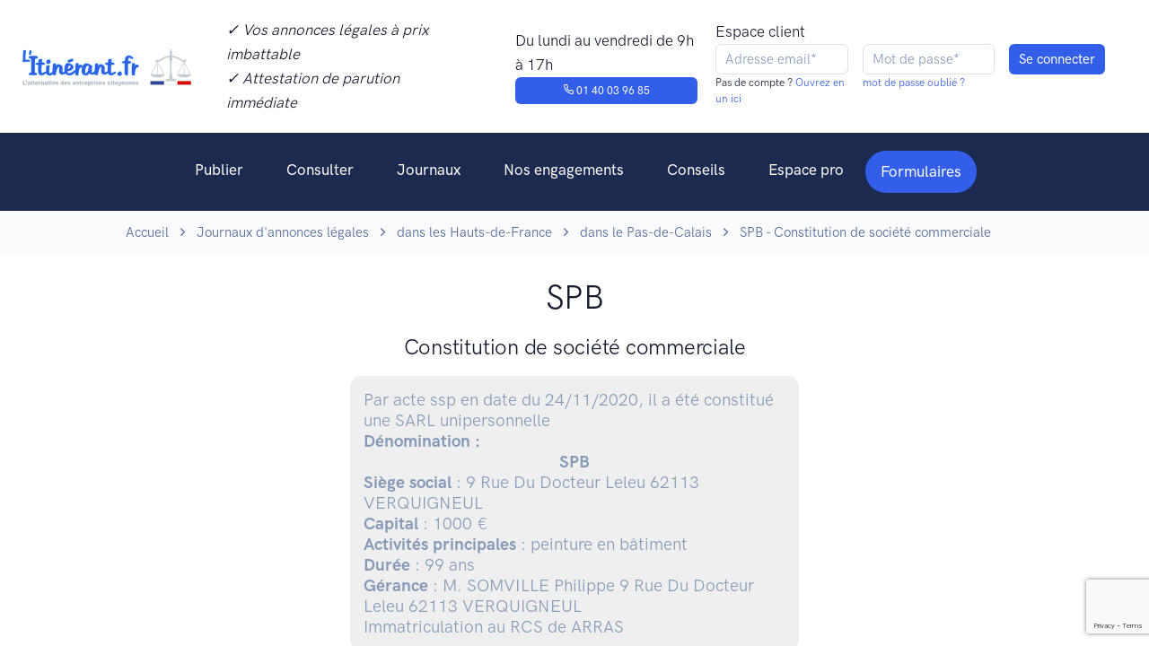

--- FILE ---
content_type: text/html; charset=UTF-8
request_url: https://www.litinerant.fr/annonce/172014-le-chalet-du-jaillet
body_size: 7639
content:
<!doctype html>
<html lang="fr">
<head>
    <script>
        window.dataLayer = window.dataLayer || [];
        function gtag(){dataLayer.push(arguments);}
        gtag('consent', 'default', {
            'ad_storage': 'denied',
            'ad_user_data': 'denied',
            'ad_personalization': 'denied',
            'analytics_storage': 'denied',
            'wait_for_update': 2000
        });
    </script>

        <!-- Google Tag Manager -->
    <script>(function(w,d,s,l,i){w[l]=w[l]||[];w[l].push({'gtm.start':
                new Date().getTime(),event:'gtm.js'});var f=d.getElementsByTagName(s)[0],
            j=d.createElement(s),dl=l!='dataLayer'?'&l='+l:'';j.async=true;j.src=
            'https://www.googletagmanager.com/gtm.js?id='+i+dl;f.parentNode.insertBefore(j,f);
        })(window,document,'script','dataLayer','GTM-KQ8P3PZ');</script>
    <!-- End Google Tag Manager -->
    <script type="text/javascript">window.gdprAppliesGlobally=false;(function(){(function(e,r){var t=document.createElement("link");t.rel="preconnect";t.as="script";var n=document.createElement("link");n.rel="dns-prefetch";n.as="script";var i=document.createElement("link");i.rel="preload";i.as="script";var o=document.createElement("script");o.id="spcloader";o.type="text/javascript";o["async"]=true;o.charset="utf-8";var a="https://sdk.privacy-center.org/"+e+"/loader.js?target_type=notice&target="+r;if(window.didomiConfig&&window.didomiConfig.user){var c=window.didomiConfig.user;var d=c.country;var s=c.region;if(d){a=a+"&country="+d;if(s){a=a+"&region="+s}}}t.href="https://sdk.privacy-center.org/";n.href="https://sdk.privacy-center.org/";i.href=a;o.src=a;var l=document.getElementsByTagName("script")[0];l.parentNode.insertBefore(t,l);l.parentNode.insertBefore(n,l);l.parentNode.insertBefore(i,l);l.parentNode.insertBefore(o,l)})("2d3d0295-5bc8-4ed9-8726-89d6a721b6e3","DjWqM4K7")})();</script>
    <script type="text/javascript">
        window.didomiOnReady = window.didomiOnReady || [];
        window.didomiOnReady.push(function (Didomi) {
            //console.log('Didomi is ready !!!')
            //Didomi.preferences.show()
        });
    </script>
    <meta charset="utf-8">
        <meta name="robots" content="index,follow">
        <meta http-equiv="Content-Type" content="text/html; charset=utf-8" />
    <meta http-equiv="P3P" content='CP="IDC DSP COR CURa ADMa OUR IND PHY ONL COM STA"' />
    <meta http-equiv="X-UA-Compatible" content="IE=edge,chrome=1">
    <meta name="viewport" content="width=device-width, initial-scale=1, maximum-scale=1, user-scalable=no">

    <!--<meta name="keywords" content="annonces légales, L'itinérant, Journal annonces légales, pas cher, solidaire, tarifs">//-->
    <meta name="language" content="FR">
    <meta name="author" content="L'itinérant - journal d'annonces légales">
    <meta name="twitter:site" content="L'itinérant">
    <meta name="og:type" content="website">
    <title>L&#039;itinérant - SPB - Constitution de société commerciale</title>
    <meta name="description" content="L’ITINÉRANT, Journal social et PAS CHER habilité aux ANNONCES LÉGALES. Premier JOURNAL OFFICIEL qui lutte contre la misère. Journal habilité à la publication d&#039;annonces légales, social et engagé pour la parution d&#039;une annonce légale en ligne, pas cher et dans les meilleures conditions de publication.">
    <meta name="og:type" content="website">
    <meta name="og:site_name" content="L’ITINÉRANT">
    <meta name="og:title" content="L’ITINÉRANT : Journal d’annonces légales PAS CHER et SOLIDAIRE">
    <meta name="og:description" content="L’ITINÉRANT, Journal social et PAS CHER habilité aux ANNONCES LÉGALES. Premier JOURNAL OFFICIEL qui lutte contre la misère. Journal habilité à la publication d&#039;annonces légales, social et engagé pour la parution d&#039;une annonce légale en ligne, pas cher et dans les meilleures conditions de publication.">
    <meta name="og:image" content="https://www.litinerant.fr/assets/idm_medias/a7371f8629c797badcab9ffc8963ea1f.png">
    <meta name="og:url" content="https://www.litinerant.fr/annonce/172014-le-chalet-du-jaillet">
    <meta name="twitter:card" content="summary_large_image">
    <meta name="twitter:title" content="L’ITINÉRANT : Journal d’annonces légales PAS CHER et SOLIDAIRE">
    <meta name="twitter:description" content="L’ITINÉRANT, Journal social et PAS CHER habilité aux ANNONCES LÉGALES. Premier JOURNAL OFFICIEL qui lutte contre la misère. Journal habilité à la publication d&#039;annonces légales, social et engagé pour la parution d&#039;une annonce légale en ligne, pas cher et dans les meilleures conditions de publication.">
    <meta name="twitter:site" content="@l_itinerant">
    <meta name="twitter:image" content="https://www.litinerant.fr/assets/idm_medias/a7371f8629c797badcab9ffc8963ea1f.png">
    <meta name="twitter:image:alt" content="L’ITINÉRANT : Journal d’annonces légales PAS CHER et SOLIDAIRE">

    <!-- Favicon -->
    <link rel="shortcut icon" href="https://www.litinerant.fr/front/images/favicon.png" type="image/x-icon">

    <link rel="stylesheet" href="https://www.litinerant.fr/front/newcrea/jquery.validate-1.19.5/agdd.jquery.validate.css?v=6">
    <link type="text/css" href="https://www.litinerant.fr/front/plugs/sweetalert/sweetalert.css?v=6" rel="stylesheet">

    <!--<link rel="stylesheet" href="https://www.litinerant.fr/front/newcrea/css/mapbox-gl.css?v=6">//-->
    <link rel="stylesheet" href="https://www.litinerant.fr/front/newcrea/css/libs.bundle.css?v=6">
    <link rel="stylesheet" href="https://www.litinerant.fr/front/newcrea/css/theme.bundle.css?v=6">

    <link rel="stylesheet" href="https://www.litinerant.fr/front/newcrea/css/my.css?v=6">
    <!--<script type="text/javascript" src="https://www.litinerant.fr/front/plugs/all.min.js"></script>//-->
    <script type="text/javascript" src="https://www.litinerant.fr/front/newcrea/jquery-3.7.1/jquery-3.7.1.min.js"></script>
    <script type="text/javascript" src="https://www.litinerant.fr/front/newcrea/jquery.validate-1.19.5/jquery.validate.min.js"></script>
    <script type="text/javascript" src="https://www.litinerant.fr/front/newcrea/jquery.validate-1.19.5/localization/messages_fr.min.js"></script>
    <script type="text/javascript" src="https://www.litinerant.fr/front/newcrea/jquery.validate-1.19.5/agdd.jquery.validate.js?v=6"></script>
    <script type="text/javascript" src="https://www.litinerant.fr/front/plugs/jquery.cookie.js"></script>
    <script type="text/javascript" src="https://www.litinerant.fr/front/plugs/sweetalert/sweetalert.min.js"></script>
    <script type="text/javascript" src="https://www.litinerant.fr/front/agencedudev/js/utils.js"></script>
    <script type="text/javascript" src="https://www.litinerant.fr/front/newcrea/js/my.js?v=6"></script>
            <script src="https://www.google.com/recaptcha/api.js?render=6LdLbaAqAAAAAEZnhdsEYB26s1NUpxZhqcYd8ZpM"></script>
        <script type="text/javascript">
		$(document).ready(function(){
            <!-- Matomo events -->
            if ('object' !== typeof window.matomoPluginAsyncInit)
                window.matomoPluginAsyncInit = [];
            window.matomoPluginAsyncInit.push(function () {
                Matomo.on('TrackerSetup', function (trackerInstance) {
                    if(window.OnMatomoInitialised)
                        window.OnMatomoInitialised(trackerInstance)
                });
            });
            <!-- End Matomo events -->

            $("#FormLoginHeader").validate( {
                ignore: [":disabled"],
                rules: {
                    'Email':{
                        required: true,
                        email: true
                    }
                },
                messages:{
                    'Email':"Email invalide"
                },
                submitHandler:function(){
                    const $form=$($(this).get(0).currentForm)
                    return AGDD_googleCaptcha($form,'6LdLbaAqAAAAAEZnhdsEYB26s1NUpxZhqcYd8ZpM');
                },
                errorElement: "small",
                errorPlacement: AGDD_errorPlacement,
                success: AGDD_success,
                highlight: AGDD_highlight,
                unhighlight: AGDD_unhighlight
            });
                    });
    </script>
</head>
<body>
<!-- Top NAV DESKTOP -->
<nav class="navbar navbar-expand-md top-navbar {{classList}} d-none d-lg-block d-xl-block">
    <div class="container-fluid {{container}} mw-100">
        <ul class="navbar-nav">
            <a class="navbar-brand" href="https://www.litinerant.fr/">
                <img src="https://www.litinerant.fr/front/newcrea/img/logo.png" class="navbar-brand-img" alt="...">
            </a>
            <li class="nav-item px-6">
                <p class="my-0"><em>✓ Vos annonces légales à prix imbattable</em></p>
                <p class="my-0"><em>✓ Attestation de parution immédiate</em></p>
            </li>

            <li class="nav-item px-6">
                <p class="my-0">Du lundi au vendredi de 9h à 17h</p>
                <a href="tel:+33140039685" class="btn btn-primary" style="--bs-btn-padding-y: .25rem; --bs-btn-padding-x: .5rem; --bs-btn-font-size: .75rem;"><span class="fe fe-phone"></span> 01 40 03 96 85</a>
            </li>
        </ul>
        <div class="nav-button-container">
            <div class="row px">
                <div class="col px-2">
                    <p class="my-0">Espace client</p>
                </div>
            </div>
            <div class="row">
                                    <form id="FormLoginHeader" name="FormLoginHeader" method="POST" action="https://www.litinerant.fr/signin" class="form-inline">
                        <input type="hidden" name="csrf_test_name" value="de50db275c9c6806f01b18cbac27cbed" />
                        <input type="hidden" name="captcha_token" value=""/>
                        <div class="row">
                            <div class="col px-2">
                                <input required type="text" name="Email" class="form-control form-control-xs" value="" maxlength="128"  placeholder="Adresse email*"/>
                                <p class="h6">Pas de compte ?<a href="https://www.litinerant.fr/signup"> Ouvrez en un ici</a></p>
                            </div>
                            <div class="col px-2">
                                <input required type="password" name="Pswd" class="form-control form-control-xs" value="" maxlength="40" placeholder="Mot de passe*" autocomplete="off"/>
                                <p class="h6"><a href="https://www.litinerant.fr/pswd-new">mot de passe oublié ?</a></p>
                            </div>
                            <div class="col px-2">
                                <input class="btn btn-primary form-control-xs" type="submit" name="" value="Se connecter">
                            </div>
                        </div>
                    </form>
                            </div>
        </div>
    </div>
</nav>

<!-- NAV DESKTOP -->
<nav class="navbar navbar-dark bg-dark navbar-expand-lg d-none d-lg-flex d-xl-flex">
    <a class="navbar-brand d-block d-sm-block d-md-block d-lg-none" href="https://www.litinerant.fr/">
        <img src="https://www.litinerant.fr/front/newcrea/img/logo.png" class="navbar-brand-img" alt="...">
    </a>
    <button class="navbar-toggler collapsed" type="button" data-bs-toggle="collapse" data-bs-target="#navbarCollapse" aria-controls="navbarCollapse" aria-expanded="false" aria-label="Toggle navigation">
        <span class="navbar-toggler-icon"></span>
    </button>

    <div class="collapse navbar-collapse justify-content-md-center" id="navbarCollapse">
        <button class="navbar-toggler" type="button" data-bs-toggle="collapse" data-bs-target="#navbarCollapse" aria-controls="navbarCollapse" aria-expanded="true" aria-label="Toggle navigation">
            <i class="fe fe-x"></i>
        </button>
                    <div class="d-grid gap-2 py-4 px-4 d-block d-sm-block d-md-block d-lg-none">
                <a class=" btn btn-primary" href="https://www.litinerant.fr/signin">Se connecter</a>
                <a class="btn btn-primary" href="https://www.litinerant.fr/signup">S'inscrire</a>
            </div>
                <ul class="navbar-nav">
            <li class="nav-item dropdown">
                <a class="nav-link dropdown-toggle"  id="navbarPages" href="https://www.litinerant.fr/publier" aria-haspopup="true" aria-expanded="false">Publier</a>
                <div class="dropdown-menu dropdown-menu-lg" aria-labelledby="navbarPages">
                    <div class="row gx-0">
                        <div class="col-12 col-lg-4">
                            <div class="row gx-0">
                                <div class="col-12 col-lg-12">
                                    <h6 class="dropdown-header mb-5 mb-lg-0">Publier</h6>
                                    <a class="dropdown-item mb-5 mb-lg-0" href="https://www.litinerant.fr/formulaires">Tous les formulaires</a>
                                    <a class="dropdown-item mb-5 mb-lg-0" href="https://www.litinerant.fr/publier-aide-redaction">Aide à la rédaction</a>
                                    <a class="dropdown-item mb-5 mb-lg-0" href="https://www.litinerant.fr/publier-attestation-parution">Attestation de parution</a>
                                    <a class="dropdown-item mb-5 mb-lg-0" href="https://www.litinerant.fr/publier-tarifs">Tarifs</a>
                                </div>
                            </div>
                        </div>
                        <div class="col-12 col-lg-3">
                            <div class="col-12 col-lg-12">
                                <h6 class="dropdown-header mb-5 mb-lg-0">Par statut</h6>
                                <a class="dropdown-item mb-5 mb-lg-0" href="https://www.litinerant.fr/publier-entreprise-eurl">EURL</a>
                                <a class="dropdown-item mb-5 mb-lg-0" href="https://www.litinerant.fr/publier-entreprise-sarl">SARL</a>
                                <a class="dropdown-item mb-5 mb-lg-0" href="https://www.litinerant.fr/publier-entreprise-sci">SCI</a>
                                <a class="dropdown-item mb-5 mb-lg-0" href="https://www.litinerant.fr/publier-entreprise-sas">SAS</a>
                                <a class="dropdown-item mb-5 mb-lg-0" href="https://www.litinerant.fr/publier-entreprise-sasu">SASU</a>
                            </div>
                        </div>
                        <div class="col-12 col-lg-5">
                            <div class="row gx-0">
                                <div class="col-12 col-lg-12">
                                    <h6 class="dropdown-header mb-5 mb-lg-0">Par type d’annonce</h6>
                                    <a class="dropdown-item mb-5 mb-lg-0" href="https://www.litinerant.fr/publier-constitution">Constitution</a>
                                    <a class="dropdown-item mb-5 mb-lg-0" href="https://www.litinerant.fr/publier-transfert-siege">Transfert de siège</a>
                                    <a class="dropdown-item mb-5 mb-lg-0" href="https://www.litinerant.fr/publier-dissolution">Dissolution</a>
                                    <a class="dropdown-item mb-5 mb-lg-0" href="https://www.litinerant.fr/publier-cloture-liquidation">Liquidation</a>
                                    <a class="dropdown-item mb-5 mb-lg-0" href="https://www.litinerant.fr/publier-changement-gerant">Changement de dirigeant</a>
                                    <a class="dropdown-item mb-5 mb-lg-0" href="https://www.litinerant.fr/publier-cession-fonds-commerce">Cession de fonds de commerce</a>
                                    <a class="dropdown-item mb-5 mb-lg-0" href="https://www.litinerant.fr/publier-location-gerance">Location-gérance</a>
                                    <a class="dropdown-item mb-5 mb-lg-0" href="https://www.litinerant.fr/publier-modification-objet-social">Modif. de l'objet social</a>
                                    <a class="dropdown-item mb-5 mb-lg-0" href="https://www.litinerant.fr/publier-augmentation-capital">Augmentation de capital</a>
                                </div>
                            </div>
                        </div>
                    </div>
                </div>
            </li>
            <li class="nav-item">
                <a class="nav-link" href="https://www.litinerant.fr/annonces">Consulter</a>
            </li>
            <li class="nav-item dropdown">
                <a class="nav-link dropdown-toggle" id="navbarLandings" data-hover="dropdown"  href="https://www.litinerant.fr/liste-journaux" aria-haspopup="true" aria-expanded="false">Journaux</a>
                <div class="dropdown-menu dropdown-menu-xl p-0" aria-labelledby="navbarLandings">
                    <div class="row gx-0">
                        <div class="col-12 col-lg-5">
                            <div class="dropdown-img-start" style="background-image: url(https://www.litinerant.fr/front/newcrea/img/photos/photo-3.jpg);">
                                <h4 class="fw-bold text-white mb-0 text-center">Vous voulez une vue d'ensemble ?</h4>
                                <p class="fs-sm text-white text-center">Accédez à la liste des journaux par région et par département</p>
                                <a href="https://www.litinerant.fr/liste-journaux" class="btn btn-sm btn-white shadow-dark fonFt-size-sm">Voir tous les journaux</a>
                            </div>
                        </div>
                        <div class="col-12 col-lg-7">
                            <div class="dropdown-body">
                                <div class="row gx-0">
                                    <h6 class="dropdown-header mb-5">Accéder aux journaux par ville</h6>
                                    <!--
                                    <div class="col-6">
                                        <a class="dropdown-item mb-5" href="https://www.litinerant.fr/journaux-paris">Paris</a>
                                        <a class="dropdown-item mb-5" href="https://www.litinerant.fr/journaux-bordeaux">Bordeaux</a>
                                        <a class="dropdown-item mb-5" href="https://www.litinerant.fr/journaux-lyon">Lyon</a>
                                        <a class="dropdown-item mb-5" href="https://www.litinerant.fr/journaux-lille">Lille</a>
                                    </div>
                                    <div class="col-12 col-lg-6">
                                        <a class="dropdown-item mb-5" href="https://www.litinerant.fr/journaux-nice">Nice</a>
                                        <a class="dropdown-item mb-5" href="https://www.litinerant.fr/journaux-marseille">Marseille</a>
                                        <a class="dropdown-item mb-5" href="https://www.litinerant.fr/journaux-toulouse">Toulouse</a>
                                    </div>
                                    //-->
                                    <div class="col-6">
                                        <a class="dropdown-item mb-5" href="https://www.litinerant.fr/journaux/ville-paris-75">Paris</a>
                                        <a class="dropdown-item mb-5" href="https://www.litinerant.fr/journaux/ville-bordeaux-33">Bordeaux</a>
                                        <a class="dropdown-item mb-5" href="https://www.litinerant.fr/journaux/ville-lyon-69">Lyon</a>
                                        <a class="dropdown-item mb-5" href="https://www.litinerant.fr/journaux/ville-lille-59">Lille</a>
                                    </div>
                                    <div class="col-12 col-lg-6">
                                        <a class="dropdown-item mb-5" href="https://www.litinerant.fr/journaux/ville-nice-6">Nice</a>
                                        <a class="dropdown-item mb-5" href="https://www.litinerant.fr/journaux/ville-marseille-13">Marseille</a>
                                        <a class="dropdown-item mb-5" href="https://www.litinerant.fr/journaux/ville-toulouse-31">Toulouse</a>
                                    </div>
                                </div>
                            </div>
                        </div>
                    </div>
                </div>
            </li>
            <li class="nav-item">
                <a class="nav-link" href="https://www.litinerant.fr/nos-engagements">Nos engagements</a>
            </li>
            <li class="nav-item">
                <a class="nav-link" id="navbarDocumentation" href="https://www.litinerant.fr/conseils" aria-haspopup="true" aria-expanded="false">Conseils</a>
            </li>
            <li class="nav-item">
                <a class="nav-link" href="https://www.litinerant.fr/espace-pro" aria-haspopup="true" aria-expanded="false">Espace pro</a>
            </li>
            <li class="nav-item  d-none d-sm-none d-md-none d-lg-block dropdown ">
                <a class="dropdown-toggle navbar-btn btn btn-sm btn-pill btn-primary lift ms-auto" id="navbarForms" href="https://www.litinerant.fr/formulaires" aria-haspopup="true" aria-expanded="false">
                    Formulaires
                </a>
                <div class="dropdown-menu dropdown-menu-lg" aria-labelledby="navbarForms" style="width: 900px;">
                    <div class="row gx-0">
                        <div class="col-12 col-lg-4">
                            <div class="row gx-0">
                                <div class="col-12 col-lg-12">
                                    <h6 class="dropdown-header mb-5 mb-lg-0">Constitutions de sociétés</h6>
                                    <a class="dropdown-item mb-5 mb-lg-0" href="https://www.litinerant.fr/home/form/5">Constitution de société commerciale</a>
                                    <a class="dropdown-item mb-5 mb-lg-0" href="https://www.litinerant.fr/home/form/8">Constitution de société par action</a>
                                    <a class="dropdown-item mb-5 mb-lg-0" href="https://www.litinerant.fr/home/form/2">Constitution de société civile</a>
<!--
                                    <a class="dropdown-item mb-5 mb-lg-0" href="https://www.litinerant.fr/home/form/34">Constitution de société en nom collectif</a>
//-->
                                </div>
                                <div class="col-12 col-lg-12 mt-6">
                                    <h6 class="dropdown-header mb-5 mb-lg-0">Radiation de sociétés</h6>
                                    <a class="dropdown-item mb-5 mb-lg-0" href="https://www.litinerant.fr/home/form/6">Dissolution</a>
                                    <a class="dropdown-item mb-5 mb-lg-0" href="https://www.litinerant.fr/home/form/9">Clôture</a>
                                    <a class="dropdown-item mb-5 mb-lg-0" href="https://www.litinerant.fr/home/form/21">Transmission univ. de patrimoine</a>
                                </div>
                            </div>
                        </div>
                        <div class="col-12 col-lg-4">
                            <div class="col-12 col-lg-12">
                                <h6 class="dropdown-header mb-5 mb-lg-0">Modifications de sociétés</h6>
                                <a class="dropdown-item mb-5 mb-lg-0" href="https://www.litinerant.fr/home/form/11">Transfert de siège</a>
                                <a class="dropdown-item mb-5 mb-lg-0" href="https://www.litinerant.fr/home/form/3">Nomination, ajout ou démission</a>
                                <a class="dropdown-item mb-5 mb-lg-0" href="https://www.litinerant.fr/home/form/13">Modification du capital social</a>
                                <a class="dropdown-item mb-5 mb-lg-0" href="https://www.litinerant.fr/home/form/12">Plusieurs modifications ensembles</a>
                                <a class="dropdown-item mb-5 mb-lg-0" href="https://www.litinerant.fr/home/form/7">Poursuite d'activité</a>
                                <a class="dropdown-item mb-5 mb-lg-0" href="https://www.litinerant.fr/home/form/23">Changement de com. aux comptes</a>
                                <a class="dropdown-item mb-5 mb-lg-0" href="https://www.litinerant.fr/home/form/25">Transformation de soc. commerciale</a>
                                <a class="dropdown-item mb-5 mb-lg-0" href="https://www.litinerant.fr/home/form/26">Modification de l'objet social</a>
                                <a class="dropdown-item mb-5 mb-lg-0" href="https://www.litinerant.fr/home/form/27">Modification de la déno. sociale</a>
                            </div>
                        </div>
                        <div class="col-12 col-lg-4">
                            <div class="row gx-0">
                                <div class="col-12 col-lg-12">
                                    <h6 class="dropdown-header mb-5 mb-lg-0">Fonds de commerce</h6>
                                    <a class="dropdown-item mb-5 mb-lg-0" href="https://www.litinerant.fr/home/form/18">Cession de droit au bail</a>
                                    <a class="dropdown-item mb-5 mb-lg-0" href="https://www.litinerant.fr/home/form/14">Location gérance</a>
                                    <a class="dropdown-item mb-5 mb-lg-0" href="https://www.litinerant.fr/home/form/20">Fin de location gérance</a>
                                    <a class="dropdown-item mb-5 mb-lg-0" href="https://www.litinerant.fr/home/form/17">Cession de fonds de commerce</a>
                                </div>
                                <div class="col-12 col-lg-12 mt-6">
                                    <h6 class="dropdown-header mb-5 mb-lg-0">Personne physique</h6>
                                    <a class="dropdown-item mb-5 mb-lg-0" href="https://www.litinerant.fr/home/form/4">Changement patronymique</a>
                                    <a class="dropdown-item mb-5 mb-lg-0" href="https://www.litinerant.fr/home/form/22">Changement de régime matrimonial</a>
                                </div>
                                <div class="col-12 col-lg-12 mt-6">
                                    <h6 class="dropdown-header mb-5 mb-lg-0">Additifs / Rectificatifs</h6>
                                    <a class="dropdown-item mb-5 mb-lg-0" href="https://www.litinerant.fr/home/form/1">Additif / Rectificatif</a>
                                </div>

                            </div>
                        </div>
                    </div>
                </div>
            </li>

        </ul>
    </div>
</nav>

<!-- NAV MOBILE -->
<nav class="navbar navbar-dark bg-dark navbar-expand-lg visible-xs d-flex d-lg-none d-xl-none">
    <a class="navbar-brand d-block d-sm-block d-md-block d-lg-none" href="https://www.litinerant.fr/">
        <img src="https://www.litinerant.fr/front/newcrea/img/logo.png" class="navbar-brand-img" alt="...">
    </a>
    <button class="navbar-toggler collapsed" type="button" data-bs-toggle="collapse" data-bs-target="#navbarCollapse" aria-controls="navbarCollapse" aria-expanded="false" aria-label="Toggle navigation">
        <span class="navbar-toggler-icon"></span>
    </button>

    <div class="collapse navbar-collapse justify-content-md-center" id="navbarCollapse">
        <button class="navbar-toggler" type="button" data-bs-toggle="collapse" data-bs-target="#navbarCollapse" aria-controls="navbarCollapse" aria-expanded="true" aria-label="Toggle navigation">
            <i class="fe fe-x"></i>
        </button>
                    <div class="d-grid gap-2 py-4 px-4 d-block d-sm-block d-md-block d-lg-none">
                <a class=" btn btn-primary" href="https://www.litinerant.fr/signin">Se connecter</a>
                <a class="btn btn-primary" href="https://www.litinerant.fr/signup">S'inscrire</a>
            </div>
                <ul class="navbar-nav">
            <li class="nav-item dropdown">
                <a class="nav-link dropdown-toggle" data-bs-toggle="dropdown"  id="navbarPages" href="https://www.litinerant.fr/publier" aria-haspopup="true" aria-expanded="false">Publier</a>
                <div class="dropdown-menu dropdown-menu-lg" aria-labelledby="navbarPages">
                    <div class="row gx-0">
                        <div class="col-12 col-lg-4">
                            <div class="row gx-0">
                                <div class="col-12 col-lg-12">
                                    <h6 class="dropdown-header mb-5 mb-lg-0">Publier</h6>
                                    <a class="dropdown-item mb-5 mb-lg-0" href="https://www.litinerant.fr/formulaires">Tous les formulaires</a>
                                    <a class="dropdown-item mb-5 mb-lg-0" href="https://www.litinerant.fr/publier-aide-redaction">Aide à la rédaction</a>
                                    <a class="dropdown-item mb-5 mb-lg-0" href="https://www.litinerant.fr/publier-attestation-parution">Attestation de parution</a>
                                    <a class="dropdown-item mb-5 mb-lg-0" href="https://www.litinerant.fr/publier-tarifs">Tarifs</a>
                                </div>
                            </div>
                        </div>
                        <div class="col-12 col-lg-3">
                            <div class="col-12 col-lg-12">
                                <h6 class="dropdown-header mb-5 mb-lg-0">Par statut</h6>
                                <a class="dropdown-item mb-5 mb-lg-0" href="https://www.litinerant.fr/publier-entreprise-eurl">EURL</a>
                                <a class="dropdown-item mb-5 mb-lg-0" href="https://www.litinerant.fr/publier-entreprise-sarl">SARL</a>
                                <a class="dropdown-item mb-5 mb-lg-0" href="https://www.litinerant.fr/publier-entreprise-sci">SCI</a>
                                <a class="dropdown-item mb-5 mb-lg-0" href="https://www.litinerant.fr/publier-entreprise-sas">SAS</a>
                                <a class="dropdown-item mb-5 mb-lg-0" href="https://www.litinerant.fr/publier-entreprise-sasu">SASU</a>
                            </div>
                        </div>
                        <div class="col-12 col-lg-5">
                            <div class="row gx-0">
                                <div class="col-12 col-lg-12">
                                    <h6 class="dropdown-header mb-5 mb-lg-0">Par type d’annonce</h6>
                                    <a class="dropdown-item mb-5 mb-lg-0" href="https://www.litinerant.fr/publier-constitution">Constitution</a>
                                    <a class="dropdown-item mb-5 mb-lg-0" href="https://www.litinerant.fr/publier-transfert-siege">Transfert de siège</a>
                                    <a class="dropdown-item mb-5 mb-lg-0" href="https://www.litinerant.fr/publier-dissolution">Dissolution</a>
                                    <a class="dropdown-item mb-5 mb-lg-0" href="https://www.litinerant.fr/publier-cloture-liquidation">Liquidation</a>
                                    <a class="dropdown-item mb-5 mb-lg-0" href="https://www.litinerant.fr/publier-changement-gerant">Changement de dirigeant</a>
                                    <a class="dropdown-item mb-5 mb-lg-0" href="https://www.litinerant.fr/publier-cession-fonds-commerce">Cession de fonds de commerce</a>
                                    <a class="dropdown-item mb-5 mb-lg-0" href="https://www.litinerant.fr/publier-location-gerance">Location-gérance</a>
                                    <a class="dropdown-item mb-5 mb-lg-0" href="https://www.litinerant.fr/publier-modification-objet-social">Modif. de l'objet social</a>
                                    <a class="dropdown-item mb-5 mb-lg-0" href="https://www.litinerant.fr/publier-augmentation-capital">Augmentation de capital</a>
                                </div>
                            </div>
                        </div>
                    </div>
                </div>
            </li>
            <li class="nav-item">
                <a class="nav-link" href="https://www.litinerant.fr/annonces">Consulter</a>
            </li>
            <li class="nav-item dropdown">
                <a class="nav-link dropdown-toggle" id="navbarLandings" data-bs-toggle="dropdown"  href="https://www.litinerant.fr/liste-journaux" aria-haspopup="true" aria-expanded="false">Journaux</a>
                <div class="dropdown-menu dropdown-menu-xl p-0" aria-labelledby="navbarLandings">
                    <div class="row gx-0">
                        <div class="col-12 col-lg-5">
                            <div class="dropdown-img-start" style="background-image: url(https://www.litinerant.fr/front/newcrea/img/photos/photo-3.jpg);">

                                <!-- Heading -->
                                <h4 class="fw-bold text-white mb-0 text-center">
                                    Vous voulez une vue d'ensemble ?
                                </h4>

                                <!-- Text -->
                                <p class="fs-sm text-white text-center">
                                    Accédez à la liste des journaux par région et par département
                                </p>

                                <!-- Button -->
                                <a href="https://www.litinerant.fr/liste-journaux" class="btn btn-sm btn-white shadow-dark fonFt-size-sm">
                                    Voir tous les journaux
                                </a>

                            </div>
                        </div>
                        <div class="col-12 col-lg-7">
                            <div class="dropdown-body">
                                <div class="row gx-0">
                                    <a class="dropdown-item mb-5" href="https://www.litinerant.fr/liste-journaux">Voir tout les journaux</a>
                                    <h6 class="dropdown-header mb-5">
                                        Accéder aux journaux par ville
                                    </h6>
                                    <!--
                                    <div class="col-6">
                                        <a class="dropdown-item mb-5" href="https://www.litinerant.fr/journaux-paris">Paris</a>
                                        <a class="dropdown-item mb-5" href="https://www.litinerant.fr/journaux-bordeaux">Bordeaux</a>
                                        <a class="dropdown-item mb-5" href="https://www.litinerant.fr/journaux-lyon">Lyon</a>
                                        <a class="dropdown-item mb-5" href="https://www.litinerant.fr/journaux-lille">Lille</a>
                                    </div>
                                    <div class="col-12 col-lg-6">
                                        <a class="dropdown-item mb-5" href="https://www.litinerant.fr/journaux-nice">Nice</a>
                                        <a class="dropdown-item mb-5" href="https://www.litinerant.fr/journaux-marseille">Marseille</a>
                                        <a class="dropdown-item mb-5" href="https://www.litinerant.fr/journaux-toulouse">Toulouse</a>
                                    </div>
                                    //-->
                                    <div class="col-6">
                                        <a class="dropdown-item mb-5" href="https://www.litinerant.fr/journaux/ville-paris-76">Paris</a>
                                        <a class="dropdown-item mb-5" href="https://www.litinerant.fr/journaux/ville-bordeaux-34">Bordeaux</a>
                                        <a class="dropdown-item mb-5" href="https://www.litinerant.fr/journaux/ville-lyon-70">Lyon</a>
                                        <a class="dropdown-item mb-5" href="https://www.litinerant.fr/journaux/ville-lille-60">Lille</a>
                                    </div>
                                    <div class="col-12 col-lg-6">
                                        <a class="dropdown-item mb-5" href="https://www.litinerant.fr/journaux/ville-nice-6">Nice</a>
                                        <a class="dropdown-item mb-5" href="https://www.litinerant.fr/journaux/ville-marseille-13">Marseille</a>
                                        <a class="dropdown-item mb-5" href="https://www.litinerant.fr/journaux/ville-toulouse-32">Toulouse</a>
                                    </div>
                                </div>
                            </div>
                        </div>
                    </div>
                </div>
            </li>
            <li class="nav-item">
                <a class="nav-link" href="https://www.litinerant.fr/nos-engagements">Nos engagements</a>
            </li>
            <li class="nav-item dropdown">
                <a class="nav-link" id="navbarDocumentation" href="https://www.litinerant.fr/conseils" aria-haspopup="true" aria-expanded="false">Conseils</a>
            </li>
            <li class="nav-item dropdown">
                <a class="nav-link dropdown" id="navbarDocumentation" href="https://www.litinerant.fr/espace-pro" aria-haspopup="true" aria-expanded="false">Espace pro</a>
            </li>
        </ul>
        <a class="navbar-btn btn btn-sm btn-primary ms-auto d-block d-sm-block d-md-block d-lg-none" href="https://www.litinerant.fr/formulaires">Formulaires</a>
    </div>
</nav><style>
    .FormTemplate{
        display: block;
        background: #EFEFEF;
        padding: 15px;
        border-radius: 13px;
        border: 1px solid #000000;
        margin: auto;
        max-width: 500px;
    }
    .FormTemplate h3{
        font-weight: bold;
        color: #788696;
        text-align: center;
    }
</style>
    <!-- ARIANE -->
    <section class="bg-light">
        <div class="container">
            <nav aria-label="breadcrumb">
                <ol class="breadcrumb breadcrumb-scroll">
                    <li class="breadcrumb-item">
                        <a class="text-gray-700" href="https://www.litinerant.fr/">Accueil</a>
                    </li>
                    <li class="breadcrumb-item">
                        <a class="text-gray-700" href="https://www.litinerant.fr/liste-journaux">Journaux d'annonces légales</a>
                    </li>
                    <li class="breadcrumb-item">
                        <a class="text-gray-700" href="https://www.litinerant.fr/journaux/region-hauts-de-france">dans les Hauts-de-France</a>
                    </li>
                    <li class="breadcrumb-item">
                        <a class="text-gray-700" href="https://www.litinerant.fr/journaux/departement-pas-de-calais">dans le Pas-de-Calais</a>
                    </li>
                    <li class="breadcrumb-item active" aria-current="page">SPB - Constitution de société commerciale</li>
                </ol>
            </nav>
        </div>
    </section>
    <section class="pt-5">
        <div class="container">
            <div class="row align-items-center">
                <div class="col-md-12 text-center">
                    <h1>SPB</h1>
                    <h2 style="font-size: 1.5rem;">Constitution de société commerciale</h2>
                    <div class="fs-lg text-muted mb-6">
                                                    <div class="FormTemplate"><div id="cadre">
	<div>Par acte ssp en date du 24/11/2020, il a été constitué une SARL unipersonnelle<br />
	<strong>Dénomination :</strong></div>
	<div style="text-align: center; font-weight: bold">SPB</div>
	<div><strong>Siège social</strong> : 9 Rue Du Docteur Leleu 62113 VERQUIGNEUL</div>
	<div><strong>Capital</strong> : 1000 €</div>
	<div><strong>Activités principales</strong> : peinture en bâtiment</div>
	<div><strong>Durée</strong> : 99 ans</div>
	<div><strong>Gérance</strong> : 
M. SOMVILLE Philippe 9 Rue Du Docteur Leleu 62113 VERQUIGNEUL
	</div>
	<div>Immatriculation au RCS de ARRAS</div>
</div></div>
                                            </div>
                                    </div>
            </div>
        </div>
    </section>
<!-- SHAPE -->
<div class="position-relative bg-light">
    <div class="shape shape-bottom shape-fluid-x text-dark">
        <svg viewBox="0 0 2880 48" fill="none" xmlns="http://www.w3.org/2000/svg"><path d="M0 48h2880V0h-720C1442.5 52 720 0 720 0H0v48z" fill="currentColor"/></svg>      </div>
</div>
<!-- FOOTER -->
<section class=" bg-dark">
    <footer class="py-8 py-md-11 bg-dark border-top border-gray-800 border-opacity-50">
        <div class="container">
            <div class="row">
                <div class="col-12 col-md-4 col-lg-3">
                    <img src="https://www.litinerant.fr/front/newcrea/img/logo-itinerant.png" alt="L'itinerant" class="footer-brand img-fluid mb-2">
                    <p class="text-gray-700 mb-2">L'alternative des entreprises citoyennes</p>
                    <ul class="list-unstyled list-inline list-social mb-6 mb-md-0">
                        <li class="list-inline-item list-social-item me-3">
                            <a target="_blank" href="https://www.facebook.com/Litinerant.fr" class="text-decoration-none">
                                <img src="https://www.litinerant.fr/front/newcrea/img/icons/social/facebook.svg" class="list-social-icon" alt="Facebook">
                            </a>
                        </li>
                        <li class="list-inline-item list-social-item me-3">
                            <a target="_blank" href="https://twitter.com/l_itinerant" class="text-decoration-none">
                                <img src="https://www.litinerant.fr/front/newcrea/img/icons/social/twitter.svg" class="list-social-icon" alt="Twitter">
                            </a>
                        </li>
                        <li class="list-inline-item list-social-item">
                            <a target="_blank" href="https://www.linkedin.com/company/l'itinérant/" class="text-decoration-none">
                                <img src="https://www.litinerant.fr/front/newcrea/img/icons/social/linkedin.svg" class="list-social-icon" alt="LinkedIn">
                            </a>
                        </li>
                    </ul>
                </div>
                <div class="col-12 col-md-4 col-lg-3">
                    <h6 class="fw-bold text-uppercase text-gray-700">Publier</h6>
                    <ul class="list-unstyled text-body-secondary mb-6 mb-md-8 mb-lg-0">
                        <li class="mb-3">
                            <a href="https://www.litinerant.fr/formulaires" class="text-reset">Tous les formulaires</a>
                        </li>
                        <li class="mb-3">
                            <a href="https://www.litinerant.fr/publier-aide-redaction" class="text-reset">Aide à la rédaction</a>
                        </li>
                        <li class="mb-3">
                            <a href="https://www.litinerant.fr/publier-attestation-parution" class="text-reset">Attestation de parution</a>
                        </li>
                        <li class="mb-3">
                            <a href="https://www.litinerant.fr/publier-tarifs" class="text-reset">Tarifs</a>
                        </li>
                    </ul>
                </div>
                <div class="col-12 col-md-4 col-lg-3">
                    <h6 class="fw-bold text-uppercase text-gray-700">
                        Consulter
                    </h6>
                    <ul class="list-unstyled text-body-secondary mb-6 mb-md-8 mb-lg-0">
                        <li class="mb-3">
                            <a href="https://www.litinerant.fr/annonces" class="text-reset">Annonces</a>
                        </li>
                        <li class="mb-3">
                            <a href="https://www.litinerant.fr/liste-journaux" class="text-reset">Liste des journaux officiels</a>
                        </li>
                        <li class="mb-3">
                            <a href="https://www.litinerant.fr/nos-engagements" class="text-reset">Nos engagements</a>
                        </li>
                        <li class="mb-3">
                            <a href="https://www.litinerant.fr/conseils" class="text-reset">Conseils</a>
                        </li>
                        <li class="mb-3">
                            <a href="https://www.litinerant.fr/espace-pro" class="text-reset">Espace Pro</a>
                        </li>
                    </ul>
                </div>
                <div class="col-6 col-md-4 col-lg-3">
                    <h6 class="fw-bold text-uppercase text-gray-700">
                        Nos autres pages
                    </h6>
                    <ul class="list-unstyled text-body-secondary mb-6 mb-md-8 mb-lg-0">
                        <li class="mb-3">
                            <a href="https://www.litinerant.fr/plan-site" class="text-reset">Plan du site</a>
                        </li>

                        <li class="mb-3">
                            <a href="https://www.litinerant.fr/contact" class="text-reset">Contact</a>
                        </li>
                        <li class="mb-3">
                            <a href="https://www.litinerant.fr/mentions-legales" class="text-reset">Mentions légales</a>
                        </li>
                        <li class="mb-3">
                            <a href="https://www.litinerant.fr/politique-confidentialite" class="text-reset">Confidentialité</a>
                        </li>
                        <li class="mb-3">
                            <a href="https://www.litinerant.fr/cookies" class="text-reset">Cookies</a>
                        </li>
                        <li class="mb-3">
                            <a href="https://www.litinerant.fr/cgv" class="text-reset">CGV</a>
                        </li>
                    </ul>
                </div>
            </div>
        </div>
    </footer>
</section>
<!--
<div class="cnilcookies">
    <div class="">
        L’itinérant utilise les cookies a des fins statistiques afin d’améliorer ses services.
        <a href="https://www.litinerant.fr/cookies">Consultez notre charte RGPD pour en savoir plus.</a><br>
    </div>
    <div class="btn btn-primary lift BCnilAccepter">Accepter et continuer</div>
</div>
//-->
<!-- JAVASCRIPT -->
<!--<script src='https://www.litinerant.fr/front/newcrea/js/mapbox-gl.js'></script>//-->
<script src="https://www.litinerant.fr/front/newcrea/js/vendor.bundle.js"></script>
<script src="https://www.litinerant.fr/front/newcrea/js/theme.bundle.js"></script>
<script>
/*
    $(document).ready(function(){
        var cook=$.cookie('CnilCookies')
        if(cook)
            cook=JSON.parse(cook)
        else
        {
            $('.cnilcookies').css('display','grid')
        }
        $('.BCnilAccepter').click(function(){
            let cook={'session':true,'google':true}
            $.cookie('CnilCookies', JSON.stringify(cook), { expires: 6*30, path: '/' });
            $('.cnilcookies').hide();
        })
    });
*/
</script>
    <!-- Google Tag Manager (noscript) -->
    <noscript><iframe src="https://www.googletagmanager.com/ns.html?id=GTM-KQ8P3PZ" height="0" width="0" style="display:none;visibility:hidden"></iframe></noscript>
    <!-- End Google Tag Manager (noscript) -->
</body>
</html>

--- FILE ---
content_type: text/html; charset=utf-8
request_url: https://www.google.com/recaptcha/api2/anchor?ar=1&k=6LdLbaAqAAAAAEZnhdsEYB26s1NUpxZhqcYd8ZpM&co=aHR0cHM6Ly93d3cubGl0aW5lcmFudC5mcjo0NDM.&hl=en&v=PoyoqOPhxBO7pBk68S4YbpHZ&size=invisible&anchor-ms=20000&execute-ms=30000&cb=xlno5setdpah
body_size: 48733
content:
<!DOCTYPE HTML><html dir="ltr" lang="en"><head><meta http-equiv="Content-Type" content="text/html; charset=UTF-8">
<meta http-equiv="X-UA-Compatible" content="IE=edge">
<title>reCAPTCHA</title>
<style type="text/css">
/* cyrillic-ext */
@font-face {
  font-family: 'Roboto';
  font-style: normal;
  font-weight: 400;
  font-stretch: 100%;
  src: url(//fonts.gstatic.com/s/roboto/v48/KFO7CnqEu92Fr1ME7kSn66aGLdTylUAMa3GUBHMdazTgWw.woff2) format('woff2');
  unicode-range: U+0460-052F, U+1C80-1C8A, U+20B4, U+2DE0-2DFF, U+A640-A69F, U+FE2E-FE2F;
}
/* cyrillic */
@font-face {
  font-family: 'Roboto';
  font-style: normal;
  font-weight: 400;
  font-stretch: 100%;
  src: url(//fonts.gstatic.com/s/roboto/v48/KFO7CnqEu92Fr1ME7kSn66aGLdTylUAMa3iUBHMdazTgWw.woff2) format('woff2');
  unicode-range: U+0301, U+0400-045F, U+0490-0491, U+04B0-04B1, U+2116;
}
/* greek-ext */
@font-face {
  font-family: 'Roboto';
  font-style: normal;
  font-weight: 400;
  font-stretch: 100%;
  src: url(//fonts.gstatic.com/s/roboto/v48/KFO7CnqEu92Fr1ME7kSn66aGLdTylUAMa3CUBHMdazTgWw.woff2) format('woff2');
  unicode-range: U+1F00-1FFF;
}
/* greek */
@font-face {
  font-family: 'Roboto';
  font-style: normal;
  font-weight: 400;
  font-stretch: 100%;
  src: url(//fonts.gstatic.com/s/roboto/v48/KFO7CnqEu92Fr1ME7kSn66aGLdTylUAMa3-UBHMdazTgWw.woff2) format('woff2');
  unicode-range: U+0370-0377, U+037A-037F, U+0384-038A, U+038C, U+038E-03A1, U+03A3-03FF;
}
/* math */
@font-face {
  font-family: 'Roboto';
  font-style: normal;
  font-weight: 400;
  font-stretch: 100%;
  src: url(//fonts.gstatic.com/s/roboto/v48/KFO7CnqEu92Fr1ME7kSn66aGLdTylUAMawCUBHMdazTgWw.woff2) format('woff2');
  unicode-range: U+0302-0303, U+0305, U+0307-0308, U+0310, U+0312, U+0315, U+031A, U+0326-0327, U+032C, U+032F-0330, U+0332-0333, U+0338, U+033A, U+0346, U+034D, U+0391-03A1, U+03A3-03A9, U+03B1-03C9, U+03D1, U+03D5-03D6, U+03F0-03F1, U+03F4-03F5, U+2016-2017, U+2034-2038, U+203C, U+2040, U+2043, U+2047, U+2050, U+2057, U+205F, U+2070-2071, U+2074-208E, U+2090-209C, U+20D0-20DC, U+20E1, U+20E5-20EF, U+2100-2112, U+2114-2115, U+2117-2121, U+2123-214F, U+2190, U+2192, U+2194-21AE, U+21B0-21E5, U+21F1-21F2, U+21F4-2211, U+2213-2214, U+2216-22FF, U+2308-230B, U+2310, U+2319, U+231C-2321, U+2336-237A, U+237C, U+2395, U+239B-23B7, U+23D0, U+23DC-23E1, U+2474-2475, U+25AF, U+25B3, U+25B7, U+25BD, U+25C1, U+25CA, U+25CC, U+25FB, U+266D-266F, U+27C0-27FF, U+2900-2AFF, U+2B0E-2B11, U+2B30-2B4C, U+2BFE, U+3030, U+FF5B, U+FF5D, U+1D400-1D7FF, U+1EE00-1EEFF;
}
/* symbols */
@font-face {
  font-family: 'Roboto';
  font-style: normal;
  font-weight: 400;
  font-stretch: 100%;
  src: url(//fonts.gstatic.com/s/roboto/v48/KFO7CnqEu92Fr1ME7kSn66aGLdTylUAMaxKUBHMdazTgWw.woff2) format('woff2');
  unicode-range: U+0001-000C, U+000E-001F, U+007F-009F, U+20DD-20E0, U+20E2-20E4, U+2150-218F, U+2190, U+2192, U+2194-2199, U+21AF, U+21E6-21F0, U+21F3, U+2218-2219, U+2299, U+22C4-22C6, U+2300-243F, U+2440-244A, U+2460-24FF, U+25A0-27BF, U+2800-28FF, U+2921-2922, U+2981, U+29BF, U+29EB, U+2B00-2BFF, U+4DC0-4DFF, U+FFF9-FFFB, U+10140-1018E, U+10190-1019C, U+101A0, U+101D0-101FD, U+102E0-102FB, U+10E60-10E7E, U+1D2C0-1D2D3, U+1D2E0-1D37F, U+1F000-1F0FF, U+1F100-1F1AD, U+1F1E6-1F1FF, U+1F30D-1F30F, U+1F315, U+1F31C, U+1F31E, U+1F320-1F32C, U+1F336, U+1F378, U+1F37D, U+1F382, U+1F393-1F39F, U+1F3A7-1F3A8, U+1F3AC-1F3AF, U+1F3C2, U+1F3C4-1F3C6, U+1F3CA-1F3CE, U+1F3D4-1F3E0, U+1F3ED, U+1F3F1-1F3F3, U+1F3F5-1F3F7, U+1F408, U+1F415, U+1F41F, U+1F426, U+1F43F, U+1F441-1F442, U+1F444, U+1F446-1F449, U+1F44C-1F44E, U+1F453, U+1F46A, U+1F47D, U+1F4A3, U+1F4B0, U+1F4B3, U+1F4B9, U+1F4BB, U+1F4BF, U+1F4C8-1F4CB, U+1F4D6, U+1F4DA, U+1F4DF, U+1F4E3-1F4E6, U+1F4EA-1F4ED, U+1F4F7, U+1F4F9-1F4FB, U+1F4FD-1F4FE, U+1F503, U+1F507-1F50B, U+1F50D, U+1F512-1F513, U+1F53E-1F54A, U+1F54F-1F5FA, U+1F610, U+1F650-1F67F, U+1F687, U+1F68D, U+1F691, U+1F694, U+1F698, U+1F6AD, U+1F6B2, U+1F6B9-1F6BA, U+1F6BC, U+1F6C6-1F6CF, U+1F6D3-1F6D7, U+1F6E0-1F6EA, U+1F6F0-1F6F3, U+1F6F7-1F6FC, U+1F700-1F7FF, U+1F800-1F80B, U+1F810-1F847, U+1F850-1F859, U+1F860-1F887, U+1F890-1F8AD, U+1F8B0-1F8BB, U+1F8C0-1F8C1, U+1F900-1F90B, U+1F93B, U+1F946, U+1F984, U+1F996, U+1F9E9, U+1FA00-1FA6F, U+1FA70-1FA7C, U+1FA80-1FA89, U+1FA8F-1FAC6, U+1FACE-1FADC, U+1FADF-1FAE9, U+1FAF0-1FAF8, U+1FB00-1FBFF;
}
/* vietnamese */
@font-face {
  font-family: 'Roboto';
  font-style: normal;
  font-weight: 400;
  font-stretch: 100%;
  src: url(//fonts.gstatic.com/s/roboto/v48/KFO7CnqEu92Fr1ME7kSn66aGLdTylUAMa3OUBHMdazTgWw.woff2) format('woff2');
  unicode-range: U+0102-0103, U+0110-0111, U+0128-0129, U+0168-0169, U+01A0-01A1, U+01AF-01B0, U+0300-0301, U+0303-0304, U+0308-0309, U+0323, U+0329, U+1EA0-1EF9, U+20AB;
}
/* latin-ext */
@font-face {
  font-family: 'Roboto';
  font-style: normal;
  font-weight: 400;
  font-stretch: 100%;
  src: url(//fonts.gstatic.com/s/roboto/v48/KFO7CnqEu92Fr1ME7kSn66aGLdTylUAMa3KUBHMdazTgWw.woff2) format('woff2');
  unicode-range: U+0100-02BA, U+02BD-02C5, U+02C7-02CC, U+02CE-02D7, U+02DD-02FF, U+0304, U+0308, U+0329, U+1D00-1DBF, U+1E00-1E9F, U+1EF2-1EFF, U+2020, U+20A0-20AB, U+20AD-20C0, U+2113, U+2C60-2C7F, U+A720-A7FF;
}
/* latin */
@font-face {
  font-family: 'Roboto';
  font-style: normal;
  font-weight: 400;
  font-stretch: 100%;
  src: url(//fonts.gstatic.com/s/roboto/v48/KFO7CnqEu92Fr1ME7kSn66aGLdTylUAMa3yUBHMdazQ.woff2) format('woff2');
  unicode-range: U+0000-00FF, U+0131, U+0152-0153, U+02BB-02BC, U+02C6, U+02DA, U+02DC, U+0304, U+0308, U+0329, U+2000-206F, U+20AC, U+2122, U+2191, U+2193, U+2212, U+2215, U+FEFF, U+FFFD;
}
/* cyrillic-ext */
@font-face {
  font-family: 'Roboto';
  font-style: normal;
  font-weight: 500;
  font-stretch: 100%;
  src: url(//fonts.gstatic.com/s/roboto/v48/KFO7CnqEu92Fr1ME7kSn66aGLdTylUAMa3GUBHMdazTgWw.woff2) format('woff2');
  unicode-range: U+0460-052F, U+1C80-1C8A, U+20B4, U+2DE0-2DFF, U+A640-A69F, U+FE2E-FE2F;
}
/* cyrillic */
@font-face {
  font-family: 'Roboto';
  font-style: normal;
  font-weight: 500;
  font-stretch: 100%;
  src: url(//fonts.gstatic.com/s/roboto/v48/KFO7CnqEu92Fr1ME7kSn66aGLdTylUAMa3iUBHMdazTgWw.woff2) format('woff2');
  unicode-range: U+0301, U+0400-045F, U+0490-0491, U+04B0-04B1, U+2116;
}
/* greek-ext */
@font-face {
  font-family: 'Roboto';
  font-style: normal;
  font-weight: 500;
  font-stretch: 100%;
  src: url(//fonts.gstatic.com/s/roboto/v48/KFO7CnqEu92Fr1ME7kSn66aGLdTylUAMa3CUBHMdazTgWw.woff2) format('woff2');
  unicode-range: U+1F00-1FFF;
}
/* greek */
@font-face {
  font-family: 'Roboto';
  font-style: normal;
  font-weight: 500;
  font-stretch: 100%;
  src: url(//fonts.gstatic.com/s/roboto/v48/KFO7CnqEu92Fr1ME7kSn66aGLdTylUAMa3-UBHMdazTgWw.woff2) format('woff2');
  unicode-range: U+0370-0377, U+037A-037F, U+0384-038A, U+038C, U+038E-03A1, U+03A3-03FF;
}
/* math */
@font-face {
  font-family: 'Roboto';
  font-style: normal;
  font-weight: 500;
  font-stretch: 100%;
  src: url(//fonts.gstatic.com/s/roboto/v48/KFO7CnqEu92Fr1ME7kSn66aGLdTylUAMawCUBHMdazTgWw.woff2) format('woff2');
  unicode-range: U+0302-0303, U+0305, U+0307-0308, U+0310, U+0312, U+0315, U+031A, U+0326-0327, U+032C, U+032F-0330, U+0332-0333, U+0338, U+033A, U+0346, U+034D, U+0391-03A1, U+03A3-03A9, U+03B1-03C9, U+03D1, U+03D5-03D6, U+03F0-03F1, U+03F4-03F5, U+2016-2017, U+2034-2038, U+203C, U+2040, U+2043, U+2047, U+2050, U+2057, U+205F, U+2070-2071, U+2074-208E, U+2090-209C, U+20D0-20DC, U+20E1, U+20E5-20EF, U+2100-2112, U+2114-2115, U+2117-2121, U+2123-214F, U+2190, U+2192, U+2194-21AE, U+21B0-21E5, U+21F1-21F2, U+21F4-2211, U+2213-2214, U+2216-22FF, U+2308-230B, U+2310, U+2319, U+231C-2321, U+2336-237A, U+237C, U+2395, U+239B-23B7, U+23D0, U+23DC-23E1, U+2474-2475, U+25AF, U+25B3, U+25B7, U+25BD, U+25C1, U+25CA, U+25CC, U+25FB, U+266D-266F, U+27C0-27FF, U+2900-2AFF, U+2B0E-2B11, U+2B30-2B4C, U+2BFE, U+3030, U+FF5B, U+FF5D, U+1D400-1D7FF, U+1EE00-1EEFF;
}
/* symbols */
@font-face {
  font-family: 'Roboto';
  font-style: normal;
  font-weight: 500;
  font-stretch: 100%;
  src: url(//fonts.gstatic.com/s/roboto/v48/KFO7CnqEu92Fr1ME7kSn66aGLdTylUAMaxKUBHMdazTgWw.woff2) format('woff2');
  unicode-range: U+0001-000C, U+000E-001F, U+007F-009F, U+20DD-20E0, U+20E2-20E4, U+2150-218F, U+2190, U+2192, U+2194-2199, U+21AF, U+21E6-21F0, U+21F3, U+2218-2219, U+2299, U+22C4-22C6, U+2300-243F, U+2440-244A, U+2460-24FF, U+25A0-27BF, U+2800-28FF, U+2921-2922, U+2981, U+29BF, U+29EB, U+2B00-2BFF, U+4DC0-4DFF, U+FFF9-FFFB, U+10140-1018E, U+10190-1019C, U+101A0, U+101D0-101FD, U+102E0-102FB, U+10E60-10E7E, U+1D2C0-1D2D3, U+1D2E0-1D37F, U+1F000-1F0FF, U+1F100-1F1AD, U+1F1E6-1F1FF, U+1F30D-1F30F, U+1F315, U+1F31C, U+1F31E, U+1F320-1F32C, U+1F336, U+1F378, U+1F37D, U+1F382, U+1F393-1F39F, U+1F3A7-1F3A8, U+1F3AC-1F3AF, U+1F3C2, U+1F3C4-1F3C6, U+1F3CA-1F3CE, U+1F3D4-1F3E0, U+1F3ED, U+1F3F1-1F3F3, U+1F3F5-1F3F7, U+1F408, U+1F415, U+1F41F, U+1F426, U+1F43F, U+1F441-1F442, U+1F444, U+1F446-1F449, U+1F44C-1F44E, U+1F453, U+1F46A, U+1F47D, U+1F4A3, U+1F4B0, U+1F4B3, U+1F4B9, U+1F4BB, U+1F4BF, U+1F4C8-1F4CB, U+1F4D6, U+1F4DA, U+1F4DF, U+1F4E3-1F4E6, U+1F4EA-1F4ED, U+1F4F7, U+1F4F9-1F4FB, U+1F4FD-1F4FE, U+1F503, U+1F507-1F50B, U+1F50D, U+1F512-1F513, U+1F53E-1F54A, U+1F54F-1F5FA, U+1F610, U+1F650-1F67F, U+1F687, U+1F68D, U+1F691, U+1F694, U+1F698, U+1F6AD, U+1F6B2, U+1F6B9-1F6BA, U+1F6BC, U+1F6C6-1F6CF, U+1F6D3-1F6D7, U+1F6E0-1F6EA, U+1F6F0-1F6F3, U+1F6F7-1F6FC, U+1F700-1F7FF, U+1F800-1F80B, U+1F810-1F847, U+1F850-1F859, U+1F860-1F887, U+1F890-1F8AD, U+1F8B0-1F8BB, U+1F8C0-1F8C1, U+1F900-1F90B, U+1F93B, U+1F946, U+1F984, U+1F996, U+1F9E9, U+1FA00-1FA6F, U+1FA70-1FA7C, U+1FA80-1FA89, U+1FA8F-1FAC6, U+1FACE-1FADC, U+1FADF-1FAE9, U+1FAF0-1FAF8, U+1FB00-1FBFF;
}
/* vietnamese */
@font-face {
  font-family: 'Roboto';
  font-style: normal;
  font-weight: 500;
  font-stretch: 100%;
  src: url(//fonts.gstatic.com/s/roboto/v48/KFO7CnqEu92Fr1ME7kSn66aGLdTylUAMa3OUBHMdazTgWw.woff2) format('woff2');
  unicode-range: U+0102-0103, U+0110-0111, U+0128-0129, U+0168-0169, U+01A0-01A1, U+01AF-01B0, U+0300-0301, U+0303-0304, U+0308-0309, U+0323, U+0329, U+1EA0-1EF9, U+20AB;
}
/* latin-ext */
@font-face {
  font-family: 'Roboto';
  font-style: normal;
  font-weight: 500;
  font-stretch: 100%;
  src: url(//fonts.gstatic.com/s/roboto/v48/KFO7CnqEu92Fr1ME7kSn66aGLdTylUAMa3KUBHMdazTgWw.woff2) format('woff2');
  unicode-range: U+0100-02BA, U+02BD-02C5, U+02C7-02CC, U+02CE-02D7, U+02DD-02FF, U+0304, U+0308, U+0329, U+1D00-1DBF, U+1E00-1E9F, U+1EF2-1EFF, U+2020, U+20A0-20AB, U+20AD-20C0, U+2113, U+2C60-2C7F, U+A720-A7FF;
}
/* latin */
@font-face {
  font-family: 'Roboto';
  font-style: normal;
  font-weight: 500;
  font-stretch: 100%;
  src: url(//fonts.gstatic.com/s/roboto/v48/KFO7CnqEu92Fr1ME7kSn66aGLdTylUAMa3yUBHMdazQ.woff2) format('woff2');
  unicode-range: U+0000-00FF, U+0131, U+0152-0153, U+02BB-02BC, U+02C6, U+02DA, U+02DC, U+0304, U+0308, U+0329, U+2000-206F, U+20AC, U+2122, U+2191, U+2193, U+2212, U+2215, U+FEFF, U+FFFD;
}
/* cyrillic-ext */
@font-face {
  font-family: 'Roboto';
  font-style: normal;
  font-weight: 900;
  font-stretch: 100%;
  src: url(//fonts.gstatic.com/s/roboto/v48/KFO7CnqEu92Fr1ME7kSn66aGLdTylUAMa3GUBHMdazTgWw.woff2) format('woff2');
  unicode-range: U+0460-052F, U+1C80-1C8A, U+20B4, U+2DE0-2DFF, U+A640-A69F, U+FE2E-FE2F;
}
/* cyrillic */
@font-face {
  font-family: 'Roboto';
  font-style: normal;
  font-weight: 900;
  font-stretch: 100%;
  src: url(//fonts.gstatic.com/s/roboto/v48/KFO7CnqEu92Fr1ME7kSn66aGLdTylUAMa3iUBHMdazTgWw.woff2) format('woff2');
  unicode-range: U+0301, U+0400-045F, U+0490-0491, U+04B0-04B1, U+2116;
}
/* greek-ext */
@font-face {
  font-family: 'Roboto';
  font-style: normal;
  font-weight: 900;
  font-stretch: 100%;
  src: url(//fonts.gstatic.com/s/roboto/v48/KFO7CnqEu92Fr1ME7kSn66aGLdTylUAMa3CUBHMdazTgWw.woff2) format('woff2');
  unicode-range: U+1F00-1FFF;
}
/* greek */
@font-face {
  font-family: 'Roboto';
  font-style: normal;
  font-weight: 900;
  font-stretch: 100%;
  src: url(//fonts.gstatic.com/s/roboto/v48/KFO7CnqEu92Fr1ME7kSn66aGLdTylUAMa3-UBHMdazTgWw.woff2) format('woff2');
  unicode-range: U+0370-0377, U+037A-037F, U+0384-038A, U+038C, U+038E-03A1, U+03A3-03FF;
}
/* math */
@font-face {
  font-family: 'Roboto';
  font-style: normal;
  font-weight: 900;
  font-stretch: 100%;
  src: url(//fonts.gstatic.com/s/roboto/v48/KFO7CnqEu92Fr1ME7kSn66aGLdTylUAMawCUBHMdazTgWw.woff2) format('woff2');
  unicode-range: U+0302-0303, U+0305, U+0307-0308, U+0310, U+0312, U+0315, U+031A, U+0326-0327, U+032C, U+032F-0330, U+0332-0333, U+0338, U+033A, U+0346, U+034D, U+0391-03A1, U+03A3-03A9, U+03B1-03C9, U+03D1, U+03D5-03D6, U+03F0-03F1, U+03F4-03F5, U+2016-2017, U+2034-2038, U+203C, U+2040, U+2043, U+2047, U+2050, U+2057, U+205F, U+2070-2071, U+2074-208E, U+2090-209C, U+20D0-20DC, U+20E1, U+20E5-20EF, U+2100-2112, U+2114-2115, U+2117-2121, U+2123-214F, U+2190, U+2192, U+2194-21AE, U+21B0-21E5, U+21F1-21F2, U+21F4-2211, U+2213-2214, U+2216-22FF, U+2308-230B, U+2310, U+2319, U+231C-2321, U+2336-237A, U+237C, U+2395, U+239B-23B7, U+23D0, U+23DC-23E1, U+2474-2475, U+25AF, U+25B3, U+25B7, U+25BD, U+25C1, U+25CA, U+25CC, U+25FB, U+266D-266F, U+27C0-27FF, U+2900-2AFF, U+2B0E-2B11, U+2B30-2B4C, U+2BFE, U+3030, U+FF5B, U+FF5D, U+1D400-1D7FF, U+1EE00-1EEFF;
}
/* symbols */
@font-face {
  font-family: 'Roboto';
  font-style: normal;
  font-weight: 900;
  font-stretch: 100%;
  src: url(//fonts.gstatic.com/s/roboto/v48/KFO7CnqEu92Fr1ME7kSn66aGLdTylUAMaxKUBHMdazTgWw.woff2) format('woff2');
  unicode-range: U+0001-000C, U+000E-001F, U+007F-009F, U+20DD-20E0, U+20E2-20E4, U+2150-218F, U+2190, U+2192, U+2194-2199, U+21AF, U+21E6-21F0, U+21F3, U+2218-2219, U+2299, U+22C4-22C6, U+2300-243F, U+2440-244A, U+2460-24FF, U+25A0-27BF, U+2800-28FF, U+2921-2922, U+2981, U+29BF, U+29EB, U+2B00-2BFF, U+4DC0-4DFF, U+FFF9-FFFB, U+10140-1018E, U+10190-1019C, U+101A0, U+101D0-101FD, U+102E0-102FB, U+10E60-10E7E, U+1D2C0-1D2D3, U+1D2E0-1D37F, U+1F000-1F0FF, U+1F100-1F1AD, U+1F1E6-1F1FF, U+1F30D-1F30F, U+1F315, U+1F31C, U+1F31E, U+1F320-1F32C, U+1F336, U+1F378, U+1F37D, U+1F382, U+1F393-1F39F, U+1F3A7-1F3A8, U+1F3AC-1F3AF, U+1F3C2, U+1F3C4-1F3C6, U+1F3CA-1F3CE, U+1F3D4-1F3E0, U+1F3ED, U+1F3F1-1F3F3, U+1F3F5-1F3F7, U+1F408, U+1F415, U+1F41F, U+1F426, U+1F43F, U+1F441-1F442, U+1F444, U+1F446-1F449, U+1F44C-1F44E, U+1F453, U+1F46A, U+1F47D, U+1F4A3, U+1F4B0, U+1F4B3, U+1F4B9, U+1F4BB, U+1F4BF, U+1F4C8-1F4CB, U+1F4D6, U+1F4DA, U+1F4DF, U+1F4E3-1F4E6, U+1F4EA-1F4ED, U+1F4F7, U+1F4F9-1F4FB, U+1F4FD-1F4FE, U+1F503, U+1F507-1F50B, U+1F50D, U+1F512-1F513, U+1F53E-1F54A, U+1F54F-1F5FA, U+1F610, U+1F650-1F67F, U+1F687, U+1F68D, U+1F691, U+1F694, U+1F698, U+1F6AD, U+1F6B2, U+1F6B9-1F6BA, U+1F6BC, U+1F6C6-1F6CF, U+1F6D3-1F6D7, U+1F6E0-1F6EA, U+1F6F0-1F6F3, U+1F6F7-1F6FC, U+1F700-1F7FF, U+1F800-1F80B, U+1F810-1F847, U+1F850-1F859, U+1F860-1F887, U+1F890-1F8AD, U+1F8B0-1F8BB, U+1F8C0-1F8C1, U+1F900-1F90B, U+1F93B, U+1F946, U+1F984, U+1F996, U+1F9E9, U+1FA00-1FA6F, U+1FA70-1FA7C, U+1FA80-1FA89, U+1FA8F-1FAC6, U+1FACE-1FADC, U+1FADF-1FAE9, U+1FAF0-1FAF8, U+1FB00-1FBFF;
}
/* vietnamese */
@font-face {
  font-family: 'Roboto';
  font-style: normal;
  font-weight: 900;
  font-stretch: 100%;
  src: url(//fonts.gstatic.com/s/roboto/v48/KFO7CnqEu92Fr1ME7kSn66aGLdTylUAMa3OUBHMdazTgWw.woff2) format('woff2');
  unicode-range: U+0102-0103, U+0110-0111, U+0128-0129, U+0168-0169, U+01A0-01A1, U+01AF-01B0, U+0300-0301, U+0303-0304, U+0308-0309, U+0323, U+0329, U+1EA0-1EF9, U+20AB;
}
/* latin-ext */
@font-face {
  font-family: 'Roboto';
  font-style: normal;
  font-weight: 900;
  font-stretch: 100%;
  src: url(//fonts.gstatic.com/s/roboto/v48/KFO7CnqEu92Fr1ME7kSn66aGLdTylUAMa3KUBHMdazTgWw.woff2) format('woff2');
  unicode-range: U+0100-02BA, U+02BD-02C5, U+02C7-02CC, U+02CE-02D7, U+02DD-02FF, U+0304, U+0308, U+0329, U+1D00-1DBF, U+1E00-1E9F, U+1EF2-1EFF, U+2020, U+20A0-20AB, U+20AD-20C0, U+2113, U+2C60-2C7F, U+A720-A7FF;
}
/* latin */
@font-face {
  font-family: 'Roboto';
  font-style: normal;
  font-weight: 900;
  font-stretch: 100%;
  src: url(//fonts.gstatic.com/s/roboto/v48/KFO7CnqEu92Fr1ME7kSn66aGLdTylUAMa3yUBHMdazQ.woff2) format('woff2');
  unicode-range: U+0000-00FF, U+0131, U+0152-0153, U+02BB-02BC, U+02C6, U+02DA, U+02DC, U+0304, U+0308, U+0329, U+2000-206F, U+20AC, U+2122, U+2191, U+2193, U+2212, U+2215, U+FEFF, U+FFFD;
}

</style>
<link rel="stylesheet" type="text/css" href="https://www.gstatic.com/recaptcha/releases/PoyoqOPhxBO7pBk68S4YbpHZ/styles__ltr.css">
<script nonce="D6dz2JVadUrtsxNBAJ6hPw" type="text/javascript">window['__recaptcha_api'] = 'https://www.google.com/recaptcha/api2/';</script>
<script type="text/javascript" src="https://www.gstatic.com/recaptcha/releases/PoyoqOPhxBO7pBk68S4YbpHZ/recaptcha__en.js" nonce="D6dz2JVadUrtsxNBAJ6hPw">
      
    </script></head>
<body><div id="rc-anchor-alert" class="rc-anchor-alert"></div>
<input type="hidden" id="recaptcha-token" value="[base64]">
<script type="text/javascript" nonce="D6dz2JVadUrtsxNBAJ6hPw">
      recaptcha.anchor.Main.init("[\x22ainput\x22,[\x22bgdata\x22,\x22\x22,\[base64]/[base64]/[base64]/bmV3IHJbeF0oY1swXSk6RT09Mj9uZXcgclt4XShjWzBdLGNbMV0pOkU9PTM/bmV3IHJbeF0oY1swXSxjWzFdLGNbMl0pOkU9PTQ/[base64]/[base64]/[base64]/[base64]/[base64]/[base64]/[base64]/[base64]\x22,\[base64]\\u003d\\u003d\x22,\x22QkwrUSpywrHDokVAMiw+woF0PcORwoEVW8KLwoUCw48rZMObwoLDmGgFwpfDkFLCmsOgeU3DvsK3dMOIX8KTwr/[base64]/[base64]/CqsKmw4PDg8O4w7fDm1jDicOBwr7CglLDn8OBw4fCnsK1w6VICDfDosKkw6HDhcOhIg80O27Dj8ONw7Mab8OkQsOEw6hFXcKzw4Nswr/Cj8Onw5/Du8KmwonCjUHDpz3Cp1XDuMOmXcKbVMOyesOIwpfDg8OHEFHCtk1Mwpc6wpwow7TCg8KXwpxnwqDCoVMlbnQswq0vw4LDjz/Cpk9MwrvCoAtPO0LDnlFywrTCuTjDi8O1T0VYA8O1w5XCv8Kjw7I7MMKaw6bCqw/CoSvDn14nw7ZWaUIqw7x7wrALw6MXCsK+URXDk8OReA/[base64]/ZVbCjn0ew7M9w5/DscOyNGzDgcOcYEbDoMKTwqzCsMOtw4HCicKdXMOyOEfDn8KgNcKjwoAYbAHDmcOewpU+dsKEwq3DhRYERMO+dMKOwr/CssKbLwvCs8K6P8Kew7HDngLCjgfDv8OdAx4WwoLDnMOPaB4vw59lwowNDsOKwpFILMKBwqzDvSvCiTAHAcKKw4PCvT9Hw4HCsD9rw6pLw7A8w5gjNlLDqTTDhm/Ds8OySMOIOcK9w4fCv8KBwpM+wqLDh8KDPcKMw65Ow59/YRYxDjIAwpHCu8KSDD/Dt8KsRsKuVsOYH0zClsKrwqXDn1gEQ3LDpcK8Z8O+wrU9TCrDo29awpzCvSXCtFfDhcO8d8OidEHDlWDCsTjDsMOBw7XCscOSwprDhA8PwqDDlsKEGMOGw4d/TMK4b8KGw5szK8K/woRcXsKsw73CiQcQBhzCl8O2VyZlw5thw6rCscKXBcK7wpN1w4nCucO/J3c3OcKDW8O+wrnDrULCmsKhw4LCh8OcOcO1wqnDnMKSOgvCqMKMEsKRwrhHPyUxLsOnw4xUDMOYwrbClD3DosKBQi/DulLDlsKdH8Kcw6fCvMKaw70ow70zw7MGw7cnwqDDrwhlw7DDgsO1QUYKw4Qzwo5kw6Ifw7UvPcKvwoPCuQpwP8KxJsOKwpLDl8K0ETXCj2nCmcOaGsKJUknCusOGw4rDvsKafDzDqnciwowHwpzCs3Nqwr4KXQ/DucKJKMOFwoTDlicxwoQAEwPCvh7CjDtUF8OWFTLDqmLDskfDn8KLYsKlSETCicOoGmAHQsK/Q3jDu8KtYMOcQcOYw7puWAvDlsKdLMOMDcOJwovDicKUw5zDllXCgEA1GsOsRU3Dq8KhwqEgw5HCrMK4woXDqQgNw6A9wqTCpG7DljoRNzJDMcOyw73DmcObJcKoasOqZMOVYi58Xx5lI8KowqZNaHzDsMKGwoTCgmIpw4/CjlFECMKfWHzDscK8wpLDpsOYelw+AcKWK2PClg0ow6DCpsKNMMOgw5HDrxrCiT/[base64]/ChA3DvBTDhMO+XMOscinDsDkgCMOBGSU6w77CmMOUej3Dn8K9w7NOZizDg8KOw5LDrsOSw794HX3Cug/Cq8KLMhNfPcOlMcKCw4zCkMK0EH0zwqMsw6jCvsOhXsKYeMKfwowOWCHDs0ooQcOuw6dvw4nDtMOGZ8K+wovDjCxtTkzDusKvw4DDqzPDo8O3TcOWCcOyZw/DhMOEwqzDu8OIwpTDhsK3DifDiwlKwrMGTsK5AcOKRCHCgAIbVzciwonCvWwrVBhMXsKgL8KTwo4BwrBUQsK9OB7DsUrDhsKMZ3XDsChkF8KfwpDChWbDm8KKw4BbdjbCpMOVwqjDiXAmw5zDtHbDo8OKw7nCnh3DsGnDt8K/[base64]/DkcObw6IVRcOawozDjzsDKMOEwrfCpXpTwr9OMsOBQXPCqXPCh8KTw4tcw7bCn8KvwqXCoMK3V3DDl8KWwoAWLcOkw6jDmXIawqQ2MxAOwrlyw5fCm8OZRCEEw4hGwrLDocKsAcK4w75Xw6ECXsKxwoogwrfDjD4YBDVrwrsbwoXDucKfwo/[base64]/CpBsFHXt9DVfCmFpcw6rDmn7CpzXDpcKGwo7Dpk8cw7YTasK1w6LCoMOrw4nDkhgDw7N9wozDtMOHOjcmwrPDvsOuwojCoAPClcOrHBV+wrgjQQklw4DDjA0Xw4VWw5RYbMK1bHkIwrVUC8OBw7UKcsKHwp/Dv8O/wpkaw4LCr8OkZMKcw4jDmcOJOcOQbsKpw5s+wrXDrBNgTFzCqgItGkfDp8Obw5bCh8OYwpbDhsKewqHCi2s9w7LDr8KPwqbDlRlzcMODdG5VAH/DiW/DpQPCqcOuTsOrW0YYKMO8wppZacOWBcOTwpwoHMKbwpLDo8KcwrYDaC0AdCl9wp3CkxVZLcOZRg7Dj8OCfQvDkg3CpMKzw7xlw4PCksO9wqM7KsKfw7c8wr/Ct0rCisOBwqw7PMOHRT7DlsOOViFxwqVHZUfDicKfw7rDgcKPwpgodsO7Nil2wro/wrQuwoXDv2JdbsOmw5rDmcK8w4TCvcKaw5LDsjsCw7/CvcOHwqslEsKFwo9Xw6nDgEPCnsKiwrTCokAhw5ETw7rCjwLCj8O/w7teZMOvwqTDt8OjdhjDkx9Cw6vCg29fRsKewpQFZXbDisKYa3/CusOiTcK6F8OPL8OuJm/Cp8OuwoPCisKHw5PCpChYw5dnw4wQwq4ZV8Kywpd2JHvCoMOIeG/CigwhYyAZQhbDksKzw5zCnsOYwp/CqWzDtz5PHRHCqkh0CcKVw67DnsOlwr/DpMOUKcKuQSLDn8KBwo0Pw5hoU8OacsOoEsK8woNEXQdsQcKRXcOTwqrCmkhKDV7Dg8OpODFFX8KhX8OaUAhLZcKXwqRMwrd5EUnCgHgXwrTDsw1RcjsZw6fDi8KtwqIHFxTDisKiwq4zfhBMw6kqw451K8KbQgTCpMO/woDCuwQJCMOpwrEEwo8AXMKzcMOGwpJAO2EFMsKjwobDsgTCiQ0lwqt3w5LDosK+w7l7X0nDpTZpw5waw6rDg8OifhtswrPCqTA/QllXw5HDkMKnNMO/w4DDucO5w67DlMKtwr4ewqNsGzpRTcOewqTDlwsew53DgMKNe8K/w6bDqMKTw4jDisOPwqTDj8KBwrzClgvDkkvCncKqwq1BYsO+woYjHWjDsy9ePi3DncKZS8OORMOWwqLDuDJZYMK+FnLDr8Ked8OWwo1zwq9Swq9FPsK3w4J7ZsODFB8Wwr1Jw4XDpWXDnlIwISfCnlXDqj9rw4wWwoHCp2IWw6nCmsKdw744JwLCuzXDqsOvMX/Dj8OwwrMKB8OBwpvCnw88w70Lwo/CjcOOwowhw4lRJEjClTEmw6h/wrTDt8O+KXvCoEMtIUvCi8O3wpoww5fCtgjDlsODw6/[base64]/wrbDmsKEwoFNISTDiVbCpH0pYk9pwpVFE8Oow6rDqcOnw5/Ct8Okw6DCnsOhHsK7w6oqDMKiHxkBanHCrcORw5YMwqgBwqMBQ8O1wqrDvydIwrwGIXNbwpQewqNmLMKsQsOtw4HCg8Osw7Nzw6bDncO0wpbDjsKEfB3DhVvDoC09bS5NBELCosOYcMKEd8K9AsO/FMOtTMOaEMObw6bDsgELSMK/YEkaw6HCvzvCqsOuw6HDo3vCuDABwppiwqnCqmdZwpjCtsKaw6rDj2XDvy/DlWbCk08Ww5/CnksdH8O3XXfDpMOpDMKKw53CoBgye8KOFk7DuGTCkDcaw6hswqbCjSHDn1zDkwXChlBdScOqEMKpCsOOf3bDo8OZwrlZw5jDucORwrPCu8Oww5HCoMOnwrXDssOTw4cOR3xeZF/CosKYN09WwoNjw5NzwpXDgiHCmMOzf03DtFbDnnbCmG06WxHDjlZKdTIbw4Z/w7s+bSrDocOww4XDicOoDwlPw4BAMsKPw7oWwrFyeMKMw7TCghoWw5NtwpXCoSBtw4MswpHDr2zCjFzCnsOiwrvChcKdGcKqwqLDsVQ0wpVvwqhPwqhgQMO2w7FILm58DgfDi3/DqcOaw7jDmELDgcKNRXvDn8KXw6XCo8Ovw7LCv8Kxwq4Swp8qwrQUUhwOwoIGwrhSw7/DsAnCiSBVPQdZwqLDugtgw6bDmMO3wo/Dgy88b8K3w6ojw6/[base64]/DscKYM8KqSsOQw6/DtloaAcOqe8Kvw7tCw41Vw7BEwodiNsOiIlXCn0NPw7sBWFlnD1vCrMKywp42QcObw6TCocO4w5RHRRlwM8Ouw4J+w4BmPjgHTWrDncKDXlbDgsOhw7wvFSvDgsKXw6nCo2HDswvDj8KcQDHCsRsOHBXDnMO/wrrDlsKnYcOiTBxOwrR7w5LDkcOpwrDDtyUbJk94Ik54w6FBw5Eqw6gPB8K5wphFw6Uww5rCk8KAFMOHJ2lSZjDDi8Orw4oUEsOQwocuWsOpwqJMBcKEJcOccsKqIcK8wrjDoyPDqsKKejlzYcOuw4F9wqTClHN6WsKSwpI/ESbCqhwJPhwUZRbDvcKvw7vCrl/[base64]/[base64]/Dp8KcXMOmw7N1woHDsinCgMOgwr/CjRDCp8KNwp3Dk0HDkHfCicOLw7vDuMKTOsO5OcKFw6N1NcKSwoBVw6XCr8K6CcO+wr7DkV9TwpvDtR0Jw6Qowr3CjAxwwobDl8Otwq1qbcKQLMOPchbDthcKaT0bPMOLIMKNw6YIfG3DqU/[base64]/CuMKEw7UNwosvFF3DvMOQf8OKCT1uPMKPw53CmHLCg1rDrsKsZ8Kxw5Zhw5HCkyk3w70nwq3Dv8OhZwQ0w4JGe8KdDcONEwVAw6DDgsKuZyBUwqHCuFM0w6QfDsOlw4QUwpFiw5xJDsKuw7E0w5g7dlN/TMOMw48EwrbCoyoVN0jClgtywofDssOtw4U2woXDtANpSsKwRsKdCGMowqtyw7bDrcKyDcOQwqYpwoIuZ8K1w7wtYxw8NcKlLsKTw53DoMOpKcO8TW/DinJwGCI8RWhwwq3CisO6DcOQZcO0w5vDsjHCgWnDjyhOwo1Uw4XDoEooOShCXsOMVABmw5fCgkXCt8Kiw6Zaw4/ChsKYw4HClcOIw7Q6wp7Cint6w7zCqMKjw4DCsMOMw6fDnSUJwqVYw7LDpsOzw43DiV/CmsOyw59kMn84AFrCtXp3d07DrSfDmRpdK8KSwrXDjDHCpHd/FcKFw7BDFMKDNgjCnMKowrx/AcK8ICjCgcO+wrrDnMO+wqfCvSrChH82SS8pw5zDk8OGTcKRS2xrLMKgw4hUw4PClsO7wqjDtsKqwq3DkcKPEnvCm10dwplBw5vDhcKkZBjDpQ1Kwq5tw6bDjcOew4jCrVM5wq/CrTk/w6RWJUHDksKPw5zCgcOYLBNUWUBewrXCusOKE3DDmwNzw4bCqzNCwoLDkcORQ1fCoTvCiGHDhA7Di8K2BcKkwqEbLcKJasOZw74+TMKDwopEFsO5w7R9blXDocKcQ8Kiw5tOwr4cTMO+woHCvMOpw5/CnsKnBx97JQF5wrBLZ0vCoD5ew6DCkkkRWl3DiMKmGV8HPWjDvMObw6kbw73Dr0PDnnbDkSTCjcOddDsaNFsXPnQGWcKGw6xBDQsjVsK/U8OYA8Kew548U1YDTyhuwrzCgcOFaAk5AgHDrcK9w64Pw4rDkhZgw48uXQ8bCsKnw6QkNcKFJUlEwr/Dn8KzwqkNwp4rw6YDIsOuw5DCvsOwH8Ogd3pFwqDCpsODwovDvlzDjV7DmsKYEMOvN3Ufw7XCocKXw4wMLWdrw7TDlg7CssKlEcO8wqxSfk/DsRbDrHJLwpNMADFQw6VXw7jDnMKVBWzCklTCvMKdXRjCmn3DsMOhwq5Zw5LDmMOCEE/Ct2AcNnvDi8OkwrrDoMONwq54VsO7QMK+woBiJSU8ZsKVwrEjw4VXNmsnJysZYsKnw4wZfxQLVXXCvsO9I8OgwoPDi0LDpsOgZzrCrgjCv3NDLsOWw6AIw6zCssKZwppvw69dw7UsN3UgMUcUN0vCksKCacKfdAYULsO8wqsRQcOTwrc/b8OKOzEXwqpGE8KawpLCpcOqZw53woluw7LCgg3CjMKDw4NkGi3CucK4wrLCiwxCHcK/wpbDplPDs8KIw6g0w61sZ17CpsKcwo/DikDCuMKxWcO1FQt5worDsz9YQDUCwoF4w4PCicKQwqnDjsO/w7fDjG/CncKhw54cwp4Vw79oQcKIw4nCux/[base64]/[base64]/CmQ/DvsKfw7LDnlbCnsOvOjTCgsO7D8KVwoPCnXpAQ8KIA8ORdsK/P8O5w5LCnUrCtMKsW3s2wpZGKcOtE1wzBMKtLcOZw7bDicOpw4zCuMOMLsKDDElvwrvCv8KZw40/w4fDsWDDkcK4wrXClQrCji7Dqw8Zw6/CihZ8w6fDtU/DgnRJw7TDsUPDisKOTWLCjcOhwplsTcKqNkI4H8Kmw4JIw7/[base64]/wpbDuhPCvELDt8OJW8KOw6TChsO/w6ddBh7DqsKKbMK+w6Z9McOfw5kSwpzChsOEEMKfw5sFw5MWZsO+WknCssO8wq0Uw4nCqMKWw7zDmMKxPT3DmcKDYCTDpnXCuXjCmcKTw5gie8OnZ2VCdxJnJRI0w7HCujMow5HDq3jDi8KjwodYw7rDpXQdDVrDvVxkDxDDny4UwokJIQ3DpsOgwo/CmW9zw7ZfwqPDqcKMwprDtEzCoMOrw7kJwrzCu8K+YMKbdE4+w4QKRsKme8KdHThcLMOnwrPCtyfCmVx+w4sSJsOBw4nCnMKBw7p+G8Ohw4vDhwHCiDYkAGE/[base64]/CogbCvsK5VMOrw5DDijU8w6cPw4x0wrdpw7Jew7hLwqZNwpjDtBDCkBrCnxrCnHx8wpJYYcKgw4E3cxYeBAA/wpBTwrROw7LCmWxqMcKfWMKTd8Kdw4DDvHRdNMOtwqHCnsKWw5HCjcO3w73CqGd4wrM4DwTCtcKGw7NbKcK6WS9Fwog/d8OWwqvClGk9wqHCvCPDsMORw7NTNAnDhMKywrsQGSzDhMOxWcKXbMOZwoA5w4thdCPDtcOofcO1HsOib2jDi3lrw5DCqcOeTGLCu2nDkTFJwqvDhzZEH8K5GsOjwrbCi1BywpPDkEjDqU3Cj1jDnUjClA3Dh8KRwrcLfMKVeyXCrDXCvsODAcOST1/DnETCuGDDnC7CncOpFiNuw6p6w7HDrcK+w7HDqmDCvsOew6rCg8O1JxfCogjDqcOXfcKxS8OrcMKQUsK1w7bDj8Ozw5tqbGfCjnjDvMOhYsORw7vCosKMRn87dcK/w5ZOfl4dwpIhWQnCvMOkYsKXwoNQXcKZw44Tw43DqsKow6nDqcOTwp7Cu8KbFn/CpTh/wrfDjQLClSXCgsKhD8O/w59xfsK3w4FtLsOKw4R1WSQPw4wUw7fCjsK/w5jCr8ObWQt1U8Osw73CkU/CvcOjbsKpwpvDlsO/w4jCjTjDjsOgwoxPJMOWBgAePsO9DH7DmkAdTMO8NcK7wq5OF8OBwq3DkjEUJn8lw5g4wpTDkMOOwrDCo8K+FBhGUMKFw4glwpnDlwROVMK4wrDDr8OQJDdrNsOjw7ZZwo3CmMOJIV/ChRjCjsKnw4xCw7PDmcKkf8KWMV7DhsOHCBPCusObwr/Cm8OUwp9sw6DCtsOZYcKWTMKCT3rDosOvc8K+wpQ6JTFmw5/Dj8OeLWI7B8OIw64IwpzCjMOZM8OnwrE0w4YKW0tQw5JYw797MCFAw5QnwpPCkcKcw5zCicOIIn3DjgXDisO3w5UcwrFUwqkSw5g8w4l4wrHDq8O2YsKJXcKwXGIDwoTDuMOAwqXCvMO1wpZEw6/CpcOmdWIgFcKIB8OIQBRHwqjChcO8NsOhJSlSw4fDuHjCsXsFPMKhVShvwq/CgsKCw5PDmkR2w4AMwqbDsSXCviLCr8O/w5nCuCt5ZsKJwo7CrgjCuzw7w7J6wqXCjsK4DyF1wp4GwrfDksO7w5xKA07DpsOrOcOKA8K5NmIpbSMfIcOPw6g3MBHCh8KMRsKZasKUwpvCmMKTwoRYMMK0KcKbIUlqVsKkGMK4MsK/w5A7OsOXwo7DgMOQUHTDs1/DgMKQOsKfwpFYw47DscOjw6jCjcKZECXDhsOAADTDtMKYw5/ChsK0WGvCo8KBWsKPwpEvwo/[base64]/CvnPDmCnCmsKcMsKhwpQbDG/Cv8OIRsKkQsKIb8OcccOTSsKlwrjCiwd2w4hgSEo9w5FowpIaaUQqHsKoLsOkw47CnsKcdVbCvhBtYnrDpizCrFjChsKqeMKbdU/DhhxhaMKbwonDq8K0w5ARZHBNwpQ4eQjCi0ZBwpJ/[base64]/CqsOjSR5Nwqo3djISw4NoUsKnW8K1w4Y1J8OkGQzCsXVMHC7DksOWIcOjTXIzXQHDl8O/[base64]/[base64]/w6TDgMKNEWEpJUxcDMKlA8O0HcOuTsOcUgJgFB1bwoYFHcKbbcKPTsOhwrTDg8Kuw5EkwqfCojQDw4dyw7nDgsKeQMKvK0E2w53CpUcKa2kfUCIjwphZMcOOwpLDgX3Dq3/Cgm0ef8ObCcKHw4jDqMKXZU3DhMKQTybDi8O3G8KRFh0wI8KNw5TDrcK3wonChX7Ds8OMPsKtw6XDrsKbSsKuIsKyw4x+HTwYw6PClwTCg8KYRW7CiQnChXAjwpnDohVOeMKNwpzChk/CmD00w6wqwqvCr2vCtw/DilrDjsKXCMOsw6pifsOiZHfDtMOGw7bDqF0gB8Ojw5TDiEnCiVNgO8KSbGzDoMK2cgXCngTDh8KkT8OdwqRmQw7CtDTCgRFEw5bDlEDDlsO4w7MzEC1RHgJdMw8CKcOCw7d+fk7Dq8OMw4nCjMOnw6/DkSHDgMKpw6zDoMOwwqkCbFnDqWlXwpDDocKLFcOcw4bCsSfDgntGwoAhw4g3MMOdwofDgMOOaTYyPDTDi2t3wq/DlsKOw4BWUU/DhnIqw7JzZcORw4fCvzQ5wr9QfsO0wo0jwrAxUwVlw5kUCztZDS/CqMKww4Y6worCiAdBAsKcT8KiwpVzNhDDmjAuw7oLI8K0wqt9NBzDuMO9wo59b3Azwp/DmHgfDnApwoR4aMKLfsO+DS1waMOgDyLDo2/CjxktWCxTVsKcwrjCsRRbw4wWWU9uwpkke3/ChBrCgMO/Yl1WRsOpHsKFwqEQwqnDvcKAcWB5w67CqX5Jw5IsCMOZXhIHdCoKQMKiw6vDiMOiwqLCusO/w5BGw4F9ECvDucKdbVLCgjNAwrdIcsKNwq3Dj8KEw57DlcO1w483wrU8w7bDhsK5MsKjwoLCqU1kSXXCtsOBw4otw4g5wo5AwojCtz1PTxpYGEl8QsK4LcOKTcKrwq/CrsKQdMOUw4ofwrhxw5QeDinCjBM2Vw3CoxLCk8KpwqXCkH9yAcOcw4XCi8OPGMOhw6TDuX96wq/[base64]/DrMKQFTYvJMOCPMKQTMOfwpQkw5AvM3nDhFwIa8KBwqUZwp/DryXChw3CqRrCvMOOworCkcOjRSc3bMOWw5fDrcOpw6LCnMOpLj/[base64]/[base64]/CqEt+dcO8wr9xJcKPOz4Hw4Z/c8OIw4tdwqpaZjlLcsO/w6RyehjCqcOhMMKZwroGDcK+w5gsfE7CkH/CsyfCrS/DhVEdw5wrTcKKwpFlw6B2W2/CvsKIEcKWw5jCjEDDrCMhw6rDlGvCo2PCjsOkw7nCqTsReFbDtMOMwqcgwo58E8KXFEvCpMKhwpvDrhs8IXfDhsK4w4FzHEXCtMOvwqR7w5zDtcOKLmJGGMKlwogvw6/DlsK+eMOQw6DCncKcw4lKdnhmwoDCuzjCgcOcwoLDscK9KsO6w7XCsi1Ww5vCsXQ0wojClWgFw7QEwqXDtlIvwr0Tw5jClcOrdD/DsB3Cvi/CsyARw73DmhbDkRnDqF7Do8KCw4/Dp3Y6dcOZwrPDuwdEwoLDghvCuAHDg8KqNcKJPizCqcOnwrPCs0LDsSJ1woZmwrjDrMKQF8KARMKITMOAwrV8w65qwo0xw7Ixw57Cj07DlsK9wo/[base64]/DkhDDkcOHwofCvTfDlFzCicKow77DocKBw5bDqxgaTsOAZsOqBxDDvBTDvn7DqsOuQhLCmVBIw6Z9w7TCucKJJnhywocgw4nCtm7CnVXDkFTDiMODW1DCrSttIk0hwrdsw5jCoMOBRjxgw4cQSV4LZHMtQmbDqMK1w6zDrg/DgRZMN08awqDDvTrCrCDChsK3WlHCqcKBckXChMKxHggvAh53HVdCOEfDvipfwrpBwq4rE8OiRcKXwqvDsBRpHsOjR0PCn8KZwpbCksKxwrrCgsOuwojDr13DuMK/L8OEwrNVw4XCgkjDr17DoFgxw5hJVMO8Em/DocKkw6hTbcKmFl7CnQAWw6XDo8OhTMK2wopXIsO/w753bcOdw6MeCcKcecOFZCFhwq7DrT/DicOoBsKrwpPCiMOiwod1w6/CnkTCo8OCw6zCtlbDosKowodlw6DDqg1Vw4xGG1zDk8Krwr/CiQE5V8OGZMKHAhZgIWjDg8K5w5LCmMK+wpAEwpXDvcO2dzgewo7CnEjCoMK4wpYIEcKAwonDkMKjCV/DsMKIZWHCmh0Jwr7Dpi8qw41Nw5ACw5kmw6zDr8OYAsKVw4sDdFQSBMO2w6ZqwqVNfSt/QzzDiA3CgFdYw7vDmARJHVgVw7JZwovDqsOkLsONw7bCu8KdWMKmP8OrwoIaw4bCjFJ/w55ewrpxKcOFw5bDgMO+Y13CgcOBwoRRDMOUwrbCkcK/BsOdwrJWNT7Dklo6w7PDkjHDq8KtZcOmNxpRw5nCqBslwoVBQMKPMG3Do8O6w6YrwojCvsKcecOzw6oCO8KcJsOow48Rw4ZHw7jChcO7w6MHw4bCssKbwoHDssKfPcONw5YLQ3NTTMKPZFLCjEDCvxjDp8K/X1ADwqlXwqwLw7/CrQ9dw43CmMO/[base64]/DiEDCt8O/[base64]/KTF4w6lUwpbClSppWcO9wqA8wq7CtsK+NCDDrcOkwrdxK1nChgNYwq/DlVvDqsKnFMObdMKZLcOIBD7Duk4iGcKyR8OAwrXDpnt3K8OawqVpFiLCjsO0wpDDgcOeLVcpwqrCqVfDtDMTw5ENw4Ufwp/CpD8Mw5w4woxFw5bCkMKqwqoeExxIY3UOOyfCskDDoMKHwp1pw6NaVcOdwplnXmNzw7c/w7jCg8KDwptuJlzDr8OuD8ODdMKxw6DCmcOVKkTDswEaOsKGQMOYwrLCo0ECBwoBRMOvd8KjG8KGwqdywrHCk8KfHHjCn8KLw5hFwrNIw6zCrHtPw60EZRoRw73Cn0IwF2kfw4zDoFcOfH/DvcOjQkbDhcO1wpdMw5VQeMO4fCEbY8OJAlFmw5RiwoIAw4vDp8OOwrQDGSR4wq9SEcKMwqfDgWVodgptw5cVB1fCtcKXwoVfwpsCwo7Dn8Otw5IZwq9uwrDDgMKBw7nCkWvDs8KidyhLOV1wwqhzwrp3RsOPw4/DpGAvFTnDmcKNwr1jwrIXbMKpw4BcfH7Cll1pwpt9wrbChnLDnj0bwp7DpyzCnGLCr8O4w6t7aiICw6hTNMKuY8Kkw6LCilnCtUnCmD/[base64]/CqMKRVcO6X04eHXvDuwPCrcKHW8K+P8OaTkJvUwhJw5sCw5XCicKRFcOXEMOdw71ZdH9sw5BCcibDqglxUnbCkCrClMKhwpPDgcOrw7twd07CiMKGwrLDnWcRw7oaNsOEw5HDrjXCsDFmP8OUw5chHGZ3N8OYCcOGM2vCgFbDmQs7w4jDnEd/[base64]/Cr8K+w5/[base64]/Cv8OhA8KDw5/DoAhVUWbCgmcaw45Tw7LCi2keUApdwrzCqz4afnw4LMOAHMO3w5xlw4DDgB/Dj2dWw5LCmQouw4fCrFgBL8OxwpVYw6rDpcOIwp/Cp8K2EsKpw5HCiiNcw7pew4E/BsKZGMODwpY3TsKQwrdiwpxCX8Ouw757KQ/Dg8KNwoo0w5lhZ8KgJ8KLwoTCkMKIGgo5IzDDqTvCrCbDjsKTVcOgwrbCn8OwGSonPgjCty4LCXxQIcKFw7MYwp86V09GIcOAwq8/Q8K5wr9XQsO4w7Ajw7DDiQ/DpAJ2N8K/[base64]/Cj8O9DsKQKcKow7LCvCzCiMKMasKIK1w3w7/DhsKWw4wUA8Kew4XCmz3DlcKIDcKxw5ttw5bCm8OSwrvCvnESw5c+w6/DucO7GcKEw5fCicKbY8OjGw15w59nwpwDwrHDiSHCgsO8LygJw6nDhcK8VAYOwp/CrMO5w7YcwrHDu8KAw4zDvX9HT3bCl1QWwo3DrMKhFxbCtMKNUMOsHsKlwpHDoQ80wrDCm091C3vDi8K3bEYXNgpFwooCw65KLcOVcsOnTDYlPgrDq8KrRDwFwrQiw5pBE8OJWn0zwozDrD1Xw5PCumZcwq7CqsKIYiBcTksqJQBGwr/Dq8O/wp1VwrLDjmjCm8KcJcK/AkjDlcKoVsK7wrTCoR/ChcO6TcKsTEPCqxzDksOqNgPCmSDDocK9U8KqbXcObkRnJ3LCqMKvw4oswqdeYA1pw5fCpcKXwpnCtsOgwoDCrmsnesOtHTnCgy1Dw5HDgsOYF8O/w6TDhR7DlcKnwpJUJ8OgwqfDj8OvTTYySMOXw4PDuHpbeHhKwo/DrsKcwpE+Rx/CicOqw7nDhsK+wpbCrhIkwqhVw57CjE/[base64]/Dhz0IwpPDmjbDsMOXOSd6w6AFeBxHwpvCisK1E1LComMXe8OXcMKHUcKmRcO8wrFSw6bCpR00Y1nChV/[base64]/DpMObRWgpQcKeK8Omw75vEsO6w7xCVlo6w5zDmA4UZcKFXcO9AsKUwppXdcO1w7XDuSQVAg42WsK/[base64]/CtcOfw5kTw7YkOAbCqWBFdcOIw6nClFPDg8OHccONacKNw4xVw6PDhgfDlVpCdsKEasOpMHFbMsK1W8O4wpYVGsOwW3DDqsK2w4/DtsK6MnvDrG0KTMOFCVHDi8ORw6suw7cyBTVaGsKmKsOow6zCocOhwrTCscKlw5nDkGPDlcKdwqNsGjfDj2rChcKlL8Otw6bDviF2w4HDomspwpbCtAvDqC0AQcO4wqEDw6l3w7zCuMO7w7TCinBmXC/[base64]/DnmXCucOSw5LDgS3Dj8OQHyfDqC4fwqh+JcKRFwXDnwHCrFt3RMO/GmLDsyFiw43DlgFLw4LDvAfDnUYxwoRHXEchw4Qnw7snVnDCs1p7QcO1w6knwonCocKGBMO0QMK1w6TDl8OtGEB7w73Dq8KEw6hyw63CoTnDnMO9w7FXw49kw5XDqMKIw7geEw/ChBAlwrwQw5XDt8OZw6ApOGtowpVuw7TCuCnCtMO7w7p1wolcwqMrN8O7wrTCtF5MwoQmOmcbw6fDplHCrT55w7thw4/ChljDsS7DlMOOw6lQKMOLw6DCpBAwMsOnw4YQwrxJasKsYcKAw5JDSScswog3wqQCGDZew4QXwoh3wpw0w5YpFAEaawNdw5svIhIgFsONV0PDq3F7J2liw51CS8K9eEHDlHvDvhtQWHLDnMK0wrRjYynCjw/DnTTDpMOPAcOPbcO4wrpiDMK1dcKtw4d8wpLDhAojwrM5MMKHwobCm8OPVMKqQsOpak/Cr8KVXsOjwpRKw71pE0oyZsKywrzChGfDhWLDn3vDmcO2wrRCwq9xwoTCjE12DX5Kw7lOLjHCrR49RQfCgifDsUFjPDQmLEDCvcOfBsOPacOrw57CkB/DoMKaEsOqw6VNZ8OVUVfCosKMEElBOcOoIkjDrMO4cjDCq8KCw7HDrcOfPMKvLsKnUkN6OGrDkcKNGgLChcObw4/[base64]/w6HDsMKEM8OUw53DtyzCg8OmwqzDuVEMJMKawpViwp4NwqRPwqAzwoV0woQvJF9mEsK3RsKAwrFLZcKgwq/[base64]/wpMCfDZSWMKQw4jDmsOVwqbDmsKqKcOebg7CtClYwqLCssOJCsK3wrVowrsFJ8KSw6EhXXTCo8KvwqdnTMOEIiLCg8KMcgwmXUA1eGDCpGl3G3zDl8KzV1VTPcOpbMKAw4bCvVTDvsOGw4kjw7jClE/CkMKJUTPCvsKbHcOKKmPDrTvDvEtZw7tww6oHw4rCt0fDksK7BmnCk8OqEmPDmynDn2kmw5HDpCMHwoAHw4PCtG8KwqgMRMKwNMKnwqTDiR8pwqDCoMOnZcKlwr1jw49lwofCiiNQDW3Cj3/CgMKUw5XCk0DDgGwqTyQADcKxwoFxw57DvMKJworConLCoSYsw4Q/f8OhwrPDu8KRwpvCjT41wptpJMKewrHCn8K5d3kmwoUsMsO0a8Kbw7I6Ry3DmRA9w7TDisKOR1ZSVUXDjMONEsKOwoLCiMKKOcKYwpoILcOCJy/DpUXDosK2UcOpw5rCosK/wpxzYDQNw7ljeB3DlcKxw4E7Jg/DgCvCtcKvwqt8XxMnwpDCvycCwqEwYwHCmMOUw5/CgkYSw6trwqDDvy7DvzI9w6fDhQ/CmsKTwrhFFcKSwr/DuDnCl0vDs8O9wo4AbBgWw7kLw7ROW8K+WsOyw6HCuVnCiSHChMOcUiRzKMK3wqbCtcKlwrjCocK+N24RdwLDlwvDkMK/T1MzfMO/[base64]/SsOzHnwrUAsxwqnCr0jDrFV6DhvDpcONYcKow5QUw5lHN8KYwrPDqyPDkgB+w4EhaMOAR8Kyw4bClEFFwrxwVDLDhcKyw5rChlzDrMOHw7xMw6EwBk7Clk8Ld0HCvnDCusKcL8OVKMOZwrbCv8Ogw55UHMOGwrp8bU7DusKKEAPCvhFMMmbDqsOkw5PDjMOxwqV/woLCksKGw74aw4tvw6oTw7fClj9Hw49uwowDw54tfsKVWMKsbMO6w7giG8OiwpF0UMKxw5UQwpANwrQZw7/CgMOgasOmwqjCqxEOwpEuw54XXCF5w6DDv8K5wr7DpxHDncO5I8Kow74/[base64]/DiyTCtMOgw4h1wooZRMOcw6vCrMOew7EmwptYA8OMMXtnwqtwVUjDnMO1d8Okw4TCozoIGB7ClArDqcOKw6/CvsOSwozDvSogw5XDnETCisOhw7cTwqXCjFtBTcKnMMK/w7rCvsOLMwjCrktIw4jCt8OkwqRew57Drk3DgcKKeSFGKhcsKwUwWsOlw43CiFxzT8O7w6xtC8OFSxXCqcOKwoLDncO7wphaQWcCIy4UQhhyZsOjw5I/[base64]/McK/wpx/[base64]/[base64]/w6nDv8KUXxzCosOxLk8AQsKEIAzDnQLDnsOqFWXCgD8sE8Kzwo7CiMK2WsOnw4LCqCQRwqFIwpk2FwPCqsOhMMOvwpN8PUVgH2h/JsKvWxZfSXzDuSUIQRRvw5XDrg3CpsKvwo/Dl8Oww5teJHHCi8OBwoIpHGDDjMOzekpEwpIcJzlBCcKqw43Dk8OXwoJWw5lpHn/DnFYPHMKkw4ZKO8Kjw7sFwo1Ub8KMwrYbLQIcw5VjbsKvw6R+wpLCusKkIkrCmMKgWTgrw4sXw49kZRTCnMOVEF3DlyA4TzA8VjMSwqpCdTnDkjHDqcOyFRJlV8K7GsKmw6ZyYC/Ck3nColpsw6UvUCHCgsOrw4PCvRDDu8O3V8OYw4EbCANxPDLDvh1Uw6TDv8OUM2TDjcKhbFdgZsKEwqLDmsK6w6vDmwvCicOldHPDncK+wp8NwrHCnkrCu8O2LsOpw7gIDkcjwqHDijtZaxDDrgNhTBlMwroGw6/[base64]/Dl2bCiAYiw6fDvEJXw59oCE8fw5DCi8O7bG7DscKESsO6bcKWLsOKw4HClSfCicKlXcK9D2rDl3/[base64]/wonCrglpw6bCqTLCnsOuP8KlOWxyIMO0OmcGwo/CtMKKw61BX8KRWGzCiQXDux/CpcK8KyVDdcOMw63CjTLCg8Oxw7/DkX0QViXCrsKkw4/Cu8OSw4fChDdjwpfDj8OiwqxPw5k6w4AKO1sIw6zDtcKjNyjCqsOkYhvDt2bDtcOFNWxdwp4IwrJrw41Cw7fDiAIvw7YZL8O9w4wywr3ChhsqHsO0wobDicK/FMOFb1dsSy5EaQDCnsK8ZcKzEMOqw6YCasOzIsOIZ8KdC8KWwovCoj7Cmxt3dTDCp8KHWgnDhcOxwobCkcObQwjDpcO5dHJqWU3Cvm1Gwq/CgMKlQcOGfsOQw6bCtDPChHYGw5TDo8KHfwfDrgF5UwjCnBkFKDoUHGbDhzVLwpo6w5paUwwDwrZ4C8OvccOVM8KPw6/CrMKuwqLCh3vCmixfw7pRw7AbByfCg1rDu3M2NsOGw70qHF/CgcOdasK6NMOSWMKwKMKkw4/Dv1HDskjDhkMxAsKiY8KaFcOYw7UpFhFrwql9XXhkecOTXGsNJMKAUHsjw4HDmTMhOgtHM8OywocEdXzCpMObPsOUwq7Dgk0LaMO/[base64]/DpcKIw6VwHcO3OsO5w5VKw7XDosKOMcKrw6EWw6Ugw7p/KHTDhClowoAuw6pswrfDuMO9PsO7wrrDhjIAw7E4QcKgWVTChxVlw6UsBWlBw73CkXBedMK2bsOyXcKnEMKHdgTCji3DgcOMM8KiJ0/CgWHDgMKfOcOUw5VzDsK7fcKSw5vCusORw5QzYsOSw6PDiX/CmsOpwonDrsOyHGgxLiTDt2jDoiQjN8KWEi/DucOyw7ozES87wrXCnsOzUxDCslxdw4vCmk91L8KdKMOkw4prw5BPcwgPwrnCvyvCgcKoMGsVXEUAJz/[base64]/[base64]/wq98w5/[base64]/Dq2TCp8OSwpbDjcK9PHE/A20QEhPCmsKcw5bCrsKNwr7DpsOVRsKEEDdvGikQwpIBV8KeLjXDgcK0wqsNw4fCo3ARw5bCqcKbw5PCrAHDn8Oow6XDrcKuw6FswoxdZsKJw4HDvsKDEcOZacOqwq/CtMOWOnPCnmrCqX7Cv8ONw4RYClwcAsOowrkWGMKcwqvChcOZQSvDk8O5eMOjwoLCqMK1YsKlDzY+QQbCp8OwBcKLZ15bw7XCqjoVEMOJCi1qwpvDnMOIbVzDnMKWw4RoZMKIUsOSw5V+w7xsPsOyw4s2bxh8U150bmnDkMKeAMK9IH/Dt8KBNcOFZDgbwrrChMOYXMKMUAvDpcOFw408EMKawqZ9w5wAWjR3asK+D1/CpT/CucOVXMO2KCjCnMOhwq1gw5wswqfDq8OwwrrDp28Mw44swqkRcMKGLsO9bi4hNMKow7/CoyZqd2TCucOpfy5NOcKaSCwKwrZWCUnDncKTDMOlWyLCvlrCtwkVKMOWwoAdbgsNIE/DvcO6BXLCn8OJwp1AJ8Kiwq/DjMOSUsOvZsKfwpLDpsKVwrvDry1Bw6fCvsKaQsK3ecKpZMKhOz/CkGrDrMOUBMOBAz4uwoF7w6zCmGTDv2E7WcKzCkLCkk5FwoIWDlrDiQzCtFvCo0rDmsOkwqnDpMOHwo7CjCLDsm/DrMOiwq98HsKrw4Bnw4PCtBBuwo5OWC3DnGTCn8KrwoYoDH3CnyfDhMKGbXXDsFowc10uwqNbB8Kww4/Ci8OGW8KsMhRbOAYRw5xkw6TCosODBBxkQcKUw4gOwqtwRnIHJ33Dq8KPaAcUeCjDu8O1w47Du3XCocOzVEFBLyPDmMOXEjDChsOYw4/DnAbDgDIAcsKrwoxXw5XDuj4IwrDDiXBNNsO/w7A7wrwaw55DJ8OAdcKQK8O8Y8KSwo8swocAw58kTsO9OcOGCsO+w4HCjcKMwqvDgxBxw43Cr0cqK8KxUsKEQ8KtVcOnJQt2H8Olw5/Dk8OvwrHCk8KCRVp0c8Koc1dKwrPCp8Oyw7DDn8KMPMKMDz8PYjAFSzRSBsOIYsK9wqfCusOVwq1MwoTDq8OGw6UlPsOWaMOKLcOYw6wvw5LCusOMwpfDhsOZwpIQE1zComrCu8OecnjCpMKIw57DjDbDgXzCncKqw59qAsOsA8Ojw5bDnDHDqy8/[base64]/wrMRw4xmH8Kgwq5Mw5UGw4FtWMONGAd2RcKiw6ZkwqfDi8O+w6QvwozDqFHDrFjCmMOXB2NDL8O6c8KaMkkOw5B1wox3w7Jpwqpqwo7DqzbDisO7N8KMwpRuw7PCpMK/XcKcw6PDniQmTErDqTLChsKVJcKMEcO+GmZPw6s9w7HDgkMCwofCpmV2ScOnSHfCt8OuDMOhZWYVEcOGw4AYw549w7/Dgj3DnwRDwoQ2ewXCpcOiw4zCsMKRwoY2Nx0Ow6Fdwr/DpsOfw5cuwpU8wqjCqBolw6JGw4JCw4o2w6odwr/[base64]/DksKVGHrCncOgwqLCucO/wovDqWfDt8KMWsO3IMKGwpXCqMKmw4fClsKwwonCkcKbwoV2YwEFwqrDt0XCrSxoZ8KQIMKawprCl8Olw5I8wofClcKMw5gDEBJMFXZ/wpBWw4zDtsOIZ8KsOSDClcOPwrvDs8OYZsOZRcOBFsKOIsK4Ii3DngbCuSPDsFHCgcOFDU/DgFTDlMO+w5Q8wpLCihUrwo/CtcO5OcKEf0ZOUkovw4FrVsKYwpbDj3tGHsKJwp0dw5UjEi/DkVJbU0giHSnChFFOIBTDmi7DkXhow4TDj0N8w5HDtcK+VntRwrHCnsKlw4YRw6ltw6FlUcOgwqrCkwrDnx3CgH9Fw4zDv2zDjcK/wr5Ewqk9asKnwrbDlsOnwoFsw4slw7rDnAnCviJNYB3CiMOSw4PCvMKDKMOKw4/Dj2TCg8OaP8KMFF8hw5HDr8O0M18LQ8KZRjs+wpQjwqglwrcSWMOUCVLCo8KNw7ISDMKLazVYw4E/wprCvT9IYcK6I2rCr8OTOFnDgsOsAgMOwrRCw4ZDdsOsw67Du8OZHMORLi8dwqvCgMOEw6M2a8KBwrYQwobDthF3RcOEegDDj8OjXTDDgnPDtGPCssKuwrbCp8KwUwPCjsO7BVMRwpAvViIow7dYUTjCihbDiGUnC8OHBMKDw7LDnBjDr8O0w6/Cl0DDv0/Cr1DChcOnwot3w4AwXncRDcOIwqzCj3LDvMOawpXCj2VWIVUAQD7DlRBQw7rDhjs+wqRSL1bCpMKxw7vDh8OOEXvCq1bChMOWG8O6GTh3wp7DtMKNwrLCrmptGMOKBsKDwp3CoEHCt2fDhm/ChTTCrCxnF8K8MllbOgg1wrdvdMONw6UFcMKvKT86bmDDrgvCl8KwATjCt1sTYsOoG3/[base64]/Cm8KMciMWwqDDiMOaw4vCr2DCpgBRVjFvOMKpJ8Oia8OLVsKowpY1wqDCi8O/DsK9fg3Dvx4vwolmc8KawozDpsKTwqUiwr9fG2zClSbCmyjDiXfChw8bw5Q\\u003d\x22],null,[\x22conf\x22,null,\x226LdLbaAqAAAAAEZnhdsEYB26s1NUpxZhqcYd8ZpM\x22,0,null,null,null,1,[21,125,63,73,95,87,41,43,42,83,102,105,109,121],[1017145,594],0,null,null,null,null,0,null,0,null,700,1,null,0,\[base64]/76lBhn6iwkZoQoZnOKMAhnM8xEZ\x22,0,0,null,null,1,null,0,0,null,null,null,0],\x22https://www.litinerant.fr:443\x22,null,[3,1,1],null,null,null,1,3600,[\x22https://www.google.com/intl/en/policies/privacy/\x22,\x22https://www.google.com/intl/en/policies/terms/\x22],\x22zjfk6cz9prm946XZYs6+uR2moFgc1rJQjTHLbS7kPOY\\u003d\x22,1,0,null,1,1768978602918,0,0,[13,90],null,[15,15,119,233,90],\x22RC-NwOJiOYg9krRfA\x22,null,null,null,null,null,\x220dAFcWeA7QF17x1yF-IMjHsLOAwxiv92nv4Nha8_xZ6kTF92liBluJZxjiPgklme8okkJB9lySaPInvRufxFqJI04uVrfbt8jvHg\x22,1769061403026]");
    </script></body></html>

--- FILE ---
content_type: application/javascript
request_url: https://www.litinerant.fr/front/newcrea/js/my.js?v=6
body_size: 106
content:
function encodeURIComponentFixed(str) {
    return encodeURIComponent(str).replace(/[!'()*]/g, escape);
}
